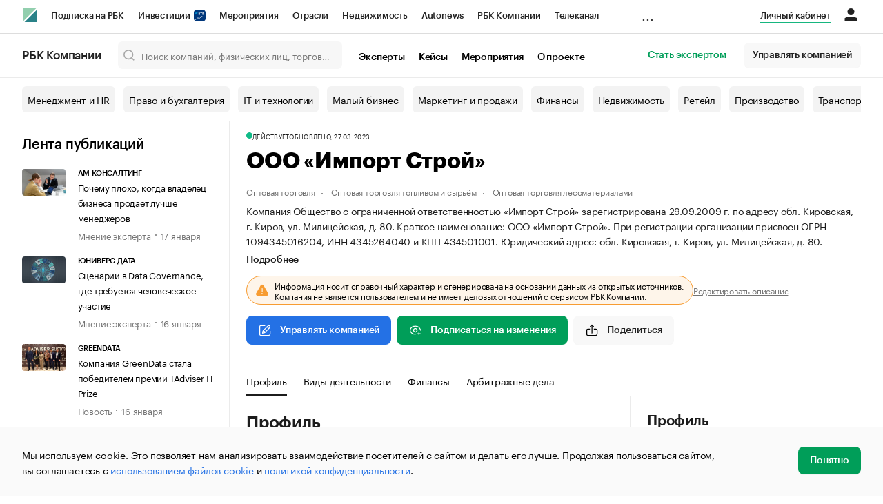

--- FILE ---
content_type: text/html; charset=utf-8
request_url: https://companies.rbc.ru/id/1094345016204-ooo-import-stroj/
body_size: 21512
content:
<!doctype html>   <html lang="ru" prefix="og: http://ogp.me/ns#"><head><meta charset="UTF-8"><meta name="viewport" content="width=device-width,minimum-scale=1,maximum-scale=1,initial-scale=1,user-scalable=no"><meta name="msapplication-TileColor" content="#ffffff"><meta name="msapplication-TileImage" content="https://s.rbk.ru/v2_companies_static/assets/img/meta/mstile-144x144.webp"><meta name="msapplication-square70x70logo" content="https://s.rbk.ru/v2_companies_static/assets/img/meta/mstile-70x70.webp"><meta name="msapplication-square150x150logo" content="https://s.rbk.ru/v2_companies_static/assets/img/meta/mstile-150x150.webp"><meta name="msapplication-square310x310logo" content="https://s.rbk.ru/v2_companies_static/assets/img/meta/mstile-310x310.webp"><meta name="msapplication-wide310x150logo" content="https://s.rbk.ru/v2_companies_static/assets/img/meta/mstile-310x150.webp"><meta property="og:url" content="https://companies.rbc.ru/id/1094345016204-ooo-import-stroj/"><link rel="shortcut icon" type="image/png" href="https://s.rbk.ru/v2_companies_static/assets/img/meta/favicon.webp"><link rel="apple-touch-icon" sizes="60x60" href="https://s.rbk.ru/v2_companies_static/assets/img/meta/apple-touch-icon-60x60.webp"><link rel="apple-touch-icon" sizes="76x76" href="https://s.rbk.ru/v2_companies_static/assets/img/meta/apple-touch-icon-76x76.webp"><link rel="apple-touch-icon" sizes="120x120" href="https://s.rbk.ru/v2_companies_static/assets/img/meta/apple-touch-icon-120x120.webp"><link rel="apple-touch-icon" sizes="152x152" href="https://s.rbk.ru/v2_companies_static/assets/img/meta/apple-touch-icon-152x152.webp"><link rel="apple-touch-icon" sizes="180x180" href="https://s.rbk.ru/v2_companies_static/assets/img/meta/apple-touch-icon-180x180.webp"><link rel="icon" type="image/png" sizes="192x192" href="https://s.rbk.ru/v2_companies_static/assets/img/meta/android-chrome-192x192.webp"><link rel="icon" type="image/png" sizes="512x512" href="https://s.rbk.ru/v2_companies_static/assets/img/meta/android-chrome-512x512.webp"><link rel="mask-icon" color="#707070" href="https://s.rbk.ru/v2_companies_static/assets/img/meta/safari-pinned-tab.svg"><meta property="twitter:card" content="summary_large_image"><meta property="og:site_name" content="РБК Компании"><meta property="og:locale" content="ru_RU"><meta property="twitter:image" content="https://s.rbk.ru/v2_companies_static/assets/img/meta/rbc-share.webp"><meta property="og:image" content="https://s.rbk.ru/v2_companies_static/assets/img/meta/rbc-share.webp"><meta property="og:image:secure_url" content="https://s.rbk.ru/v2_companies_static/assets/img/meta/rbc-share.webp"><style>@font-face {
  font-weight: 400;
  font-style: normal;
  font-family: 'KazimirText RBC';
  font-display: swap;
  src: url("https://s.rbk.ru/v2_companies_static/assets/fonts/KazimirTextRBC-Regular.woff2") format('woff2'),
    url("https://s.rbk.ru/v2_companies_static/assets/fonts/KazimirTextRBC-Regular.woff") format('woff'),
    url("https://s.rbk.ru/v2_companies_static/assets/fonts/KazimirTextRBC-Regular.ttf") format('ttf');
}
@font-face {
  font-weight: 500;
  font-style: normal;
  font-family: 'KazimirText RBC';
  font-display: swap;
  src: url("https://s.rbk.ru/v2_companies_static/assets/fonts/KazimirTextRBC-Medium.woff2") format('woff2'),
    url("https://s.rbk.ru/v2_companies_static/assets/fonts/KazimirTextRBC-Medium.woff") format('woff'),
    url("https://s.rbk.ru/v2_companies_static/assets/fonts/KazimirTextRBC-Medium.ttf") format('ttf');
}
@font-face {
  font-weight: 400;
  font-style: normal;
  font-family: 'Graphik RBC LC';
  font-display: swap;
  src: url("https://s.rbk.ru/v2_companies_static/assets/fonts/GraphikRBCLC-Regular.woff2") format('woff2'),
    url("https://s.rbk.ru/v2_companies_static/assets/fonts/GraphikRBCLC-Regular.woff") format('woff'),
    url("https://s.rbk.ru/v2_companies_static/assets/fonts/GraphikRBCLC-Regular.ttf") format('ttf');
}
@font-face {
  font-weight: 500;
  font-style: normal;
  font-family: 'Graphik RBC LC';
  font-display: swap;
  src: url("https://s.rbk.ru/v2_companies_static/assets/fonts/GraphikRBCLC-Medium.woff2") format('woff2'),
    url("https://s.rbk.ru/v2_companies_static/assets/fonts/GraphikRBCLC-Medium.woff") format('woff'),
    url("https://s.rbk.ru/v2_companies_static/assets/fonts/GraphikRBCLC-Medium.ttf") format('ttf');
}
@font-face {
  font-weight: 600;
  font-style: normal;
  font-family: 'Graphik RBC LC';
  font-display: swap;
  src: url("https://s.rbk.ru/v2_companies_static/assets/fonts/GraphikRBCLC-Semibold.woff2") format('woff2'),
    url("https://s.rbk.ru/v2_companies_static/assets/fonts/GraphikRBCLC-Semibold.woff") format('woff'),
    url("https://s.rbk.ru/v2_companies_static/assets/fonts/GraphikRBCLC-Semibold.ttf") format('ttf');
}
@font-face {
  font-weight: 700;
  font-style: normal;
  font-family: 'Graphik RBC LC';
  font-display: swap;
  src: url("https://s.rbk.ru/v2_companies_static/assets/fonts/GraphikRBCLC-Bold.woff2") format('woff2'),
    url("https://s.rbk.ru/v2_companies_static/assets/fonts/GraphikRBCLC-Bold.woff") format('woff'),
    url("https://s.rbk.ru/v2_companies_static/assets/fonts/GraphikRBCLC-Bold.ttf") format('ttf');
}
@font-face {
  font-weight: 900;
  font-style: normal;
  font-family: 'Graphik RBC LC';
  font-display: swap;
  src: url("https://s.rbk.ru/v2_companies_static/assets/fonts/GraphikRBCLC-Black.woff2") format('woff2'),
    url("https://s.rbk.ru/v2_companies_static/assets/fonts/GraphikRBCLC-Black.woff") format('woff');
}</style><meta name="og:type" content="website"><title>ООО «Импорт Строй» — Киров — ОГРН 1094345016204, ИНН 4345264040 — юридический адрес, контакты, телефон, гендиректор | РБК Компании</title><meta property="og:title" content="ООО «Импорт Строй»"><meta name="description" content="ООО «Импорт Строй» — Киров — ОГРН 1094345016204, ИНН 4345264040 — контакты, реквизиты, ОКВЭД, генеральный директор на РБК Компании"><meta property="og:description" content="ООО «Импорт Строй» — Киров — ОГРН 1094345016204, ИНН 4345264040 — контакты, реквизиты, ОКВЭД, генеральный директор на РБК Компании"> <link rel="amphtml" href="https://companies.rbc.ru/amp/ogrn/1094345016204/"><link rel="canonical" href="https://companies.rbc.ru/id/1094345016204-ooo-import-stroj/">  <meta name="twitter:card" content="summary_large_image"><meta name="twitter:title" content="ООО «Импорт Строй» — профиль компании на РБК Компании"><meta name="twitter:description" content="Регистрационные данные, финансовые показатели, арбитраж и торговые марки компании «ООО «Импорт Строй»»."><meta name="twitter:image" content="https://s.rbk.ru/v2_companies_static/images/company-placeholder.svg"><meta name="twitter:url" content="https://companies.rbc.ru/id/1094345016204-ooo-import-stroj/">  <script type="application/ld+json">{
  "@context": "https://schema.org",
  "@type": "BreadcrumbList",
  "itemListElement": [{
    "@type": "ListItem",
    "position": 1,
    "name": "✅РБК Компании",
    "item": {
      "@type": "WebPage",
      "@id": "https://companies.rbc.ru/#webpage",
      "url": "https://companies.rbc.ru/"
    }
  }, {
    "@type": "ListItem",
    "position": 2,
    "name": "✅Поиск по ОКВЭД",
    "item": {
      "@type": "WebPage",
      "@id": "https://companies.rbc.ru/okved/#webpage",
      "url": "https://companies.rbc.ru/okved/"
    }
  }]
}</script><script type="application/ld+json">{
  "@context": "https://schema.org",
  "@type": "Corporation",
  "name": "ООО «Импорт Строй»",
  "alternateName": "Общество с ограниченной ответственностью \u0022Импорт Строй\u0022",
  "url": "https://companies.rbc.ru/id/1094345016204-ooo-import-stroj/",
  "logo": "https://s.rbk.ru/v2_companies_static/images/company-placeholder.svg",
  "foundingDate": "2009-09-29",
  "identifier": {
    "@type": "PropertyValue",
    "name": "ОГРН",
    "value": "1094345016204"
  },
  "taxID": "4345264040",
  "address": {
    "@type": "PostalAddress",
    "streetAddress": "обл. Кировская, г. Киров, ул. Милицейская, д. 80",
    "postalCode": "610001",
    "addressCountry": "RU"
  },
  
  
  
  "employee": {
    "@type": "Person",
    "name": "Колосов Алексей Николаевич",
    "jobTitle": "Директор"
  },
  
  "knowsAbout": [
    "Торговля оптовая лесоматериалами, строительными материалами и санитарно\u002Dтехническим оборудованием",
    "Производство санитарно\u002Dтехнических работ, монтаж отопительных систем и систем кондиционирования воздуха", "Торговля оптовая за вознаграждение или на договорной основе"
  ]
}</script><script>var _tmr = window._tmr || (window._tmr = []);
_tmr.push({id: "3624869", type: "pageView", start: (new Date()).getTime()});
(function (d, w, id) {
  if (d.getElementById(id)) return;
  var ts = d.createElement("script");
  ts.type = "text/javascript";
  ts.async = true;
  ts.id = id;
  ts.src = "https://top-fwz1.mail.ru/js/code.js";
  var f = function () {
    var s = d.getElementsByTagName("script")[0];
    s.parentNode.insertBefore(ts, s);
  };
  if (w.opera == "[object Opera]") {
    d.addEventListener("DOMContentLoaded", f, false);
  } else {
    f();
  }
})(document, window, "tmr-code");</script><noscript><div><img src="https://top-fwz1.mail.ru/counter?id=3624869;js=na" style="position:absolute;left:-9999px;" alt="Top.Mail.Ru"></div></noscript><script>(function(m,e,t,r,i,k,a){m[i]=m[i]||function()
{(m[i].a=m[i].a||[]).push(arguments)}
;
m[i].l=1*new Date();k=e.createElement(t),a=e.getElementsByTagName(t)[0],k.async=1,k.src=r,a.parentNode.insertBefore(k,a)})
(window, document, "script", "https://mc.yandex.ru/metrika/tag.js", "ym");
ym(64895833, "init",
{ clickmap:true, trackLinks:true, accurateTrackBounce:true, webvisor:true, ecommerce:"dataLayer" }
);</script><noscript><div><img src="https://mc.yandex.ru/watch/64895833" style="position:absolute; left:-9999px;" alt=""></div></noscript><script>(function(e, x, pe, r, i, me, nt){
  e[i]=e[i]||function(){(e[i].a=e[i].a||[]).push(arguments)},
  me=x.createElement(pe),me.async=1,me.src=r,
  nt=x.getElementsByTagName(pe)[0],
  me.addEventListener('error',function(){
    function cb(t){t=t[t.length-1],'function'==typeof t&&t({flags:{}})};
    Array.isArray(e[i].a)&&e[i].a.forEach(cb);
    e[i]=function(){cb(arguments)}
  }),
  nt.parentNode.insertBefore(me,nt)
})
(window, document, 'script', 'https://abt.s3.yandex.net/expjs/latest/exp.js', 'ymab');
ymab('metrika.64895833', 'init');</script><script src="https://yandex.ru/ads/system/context.js" async></script><script>window.yaContextCb = window.yaContextCb</script><script>(function(win, doc, cb){
(win[cb] = win[cb] || []).push(function() {
try {
tnsCounterRbc_ru = new TNS.TnsCounter({
'account':'rbc_ru',
'tmsec': 'rbc_companies'
});
} catch(e){}
});
var tnsscript = doc.createElement('script');
tnsscript.type = 'text/javascript';
tnsscript.async = true;
tnsscript.src = ('https:' == doc.location.protocol ? 'https:' : 'http:') +
'//www.tns-counter.ru/tcounter.js';
var s = doc.getElementsByTagName('script')[0];
s.parentNode.insertBefore(tnsscript, s);
})(window, this.document,'tnscounter_callback');</script><noscript><img src="//www.tns-counter.ru/V13a****rbc_ru/ru/UTF-8/tmsec=rbc_companies/" width="0" height="0" alt=""></noscript><script src="https://www.googletagmanager.com/gtag/js?id=UA-8487723-22"></script><script>window.dataLayer = window.dataLayer || [];
function gtag(){dataLayer.push(arguments);}
gtag('js', new Date());
gtag('config', 'UA-8487723-22');
ga('create', 'UA-8487723-22', 'auto');</script><script id="login-url-data" type="application/json">"https://id.rbc.ru/?landing=rbccompanies\u0026project=rbccompanies"</script> <script id="static-url" type="application/json">"https://s.rbk.ru/v2_companies_static/"</script>                    <meta name="robots" content="index, follow"> <script id="company-images-json" type="application/json">[]</script> <script id="company-trademarks-data" type="application/json">[]</script> <script id="company-inn-data" type="application/json">"4345264040"</script> <script id="company-ogrn-data" type="application/json">"1094345016204"</script>  <script id="is-company-verified" type="application/json">false</script> <div class="info-card__icon-background"></div><div class="info-card__icon"><span class="tooltip-toggle" data-toggle="tooltip" data-placement="right" title="Эта компания не имеет представителя"><span class="icon icon__warning"></span></span></div><script defer="defer" src="https://s.rbk.ru/v2_companies_static/assets/js/common.a3a6a3d4449b015b49ca.js"></script><script defer="defer" src="https://s.rbk.ru/v2_companies_static/assets/js/app.0697cc57ed42558b5c9b.js"></script><script defer="defer" src="https://s.rbk.ru/v2_companies_static/assets/js/widgets.1dcd37363cd9f3a74e23.js"></script><link href="https://s.rbk.ru/v2_companies_static/assets/css/app.029839e647f8c7eb14b1.css" rel="stylesheet"><link href="https://s.rbk.ru/v2_companies_static/assets/css/widgets.029839e647f8c7eb14b1.css" rel="stylesheet"></head><body data-page-name="company_detail">     <div class="topline__padder"></div><div class="topline__wrapper" data-analytics-sticky-top="true"><div class="topline l-window js-topline js-filter-lock-block"><div class="topline__inner l-row"><div class="topline__left js-topline-left"><span class="topline__logo-block"><a class="topline__logo" href="https://rbc.ru" aria-label="РБК" style="background-image: url('https://s.rbk.ru/v10_rbcnews_static/common/current/images/logo.svg')"></a><a class="topline__title" href="https://companies.rbc.ru/">РБК Компании</a></span><a class="topline__project-logo js-topline-logo" href="/">Autonews</a><div class="topline__projects-wrap js-topline-first"><div class="topline__items-container js-topline-dropdown-container"><div class="topline__projects"><div class="topline__item-block js-topline-item"><a class="topline__item js-yandex-counter" href="https://pro.rbc.ru/?from=topline_main" data-yandex-name="from_topline" data-yandex-params="{url: &quot;https://pro.rbc.ru/?from=topline_main&quot;}">Подписка на РБК </div><div class="topline__item-block js-topline-item"><a class="topline__item js-yandex-counter" href="https://www.rbc.ru/quote?utm_source=topline" data-yandex-name="from_topline" data-yandex-params="{url: &quot;https://www.rbc.ru/quote?utm_source=topline&quot;}">Инвестиции <span class="topline__item__image-block"><img class="topline__item__image" src="https://s0.rbk.ru/v6_top_pics/media/img/5/64/347271065287645.svg" alt=""></span></a></div><div class="topline__item-block js-topline-item"><a class="topline__item js-yandex-counter" href="https://events.rbc.ru/?utm_source=topline" data-yandex-name="from_topline" data-yandex-params="{url: &quot;https://events.rbc.ru/?utm_source=topline&quot;}">Мероприятия </div><div class="topline__item-block js-topline-item"><a class="topline__item js-yandex-counter" href="https://www.rbc.ru/industries?utm_source=topline" data-yandex-name="from_topline" data-yandex-params="{url: &quot;https://www.rbc.ru/industries?utm_source=topline&quot;}">Отрасли </div><div class="topline__item-block js-topline-item"><a class="topline__item js-yandex-counter" href="https://realty.rbc.ru/?utm_source=topline" data-yandex-name="from_topline" data-yandex-params="{url: &quot;https://realty.rbc.ru/?utm_source=topline&quot;}">Недвижимость </div><div class="topline__item-block js-topline-item"><a class="topline__item js-yandex-counter" href="https://www.autonews.ru/?utm_source=topline" data-yandex-name="from_topline" data-yandex-params="{url: &quot;https://www.autonews.ru/?utm_source=topline&quot;}">Autonews </div><div class="topline__item-block js-topline-item"><a class="topline__item js-yandex-counter" href="https://companies.rbc.ru/?utm_source=topline" data-yandex-name="from_topline" data-yandex-params="{url: &quot;https://companies.rbc.ru/?utm_source=topline&quot;}">РБК Компании </div><div class="topline__item-block js-topline-item"><a class="topline__item js-yandex-counter" href="https://tv.rbc.ru/?utm_source=topline" data-yandex-name="from_topline" data-yandex-params="{url: &quot;https://tv.rbc.ru/?utm_source=topline&quot;}">Телеканал </div><div class="topline__item-block js-topline-item"><a class="topline__item js-yandex-counter" href="https://www.rbc.ru/wine?utm_source=rbc&amp;utm_medium=menu" data-yandex-name="from_topline" data-yandex-params="{url: &quot;https://www.rbc.ru/wine?utm_source=rbc&amp;utm_medium=menu&quot;}">РБК Вино </div><div class="topline__item-block js-topline-item"><a class="topline__item js-yandex-counter" href="https://sportrbc.ru/?utm_source=topline" data-yandex-name="from_topline" data-yandex-params="{url: &quot;https://sportrbc.ru/?utm_source=topline&quot;}">Спорт </div><div class="topline__item-block js-topline-item"><a class="topline__item js-yandex-counter" href="https://www.rbc.ru/story/education?from=topline_menu" data-yandex-name="from_topline" data-yandex-params="{url: &quot;https://www.rbc.ru/story/education?from=topline_menu&quot;}">РБК Образование </div><div class="topline__item-block js-topline-item"><a class="topline__item js-yandex-counter" href="https://www.rbc.ru/life?utm_source=topline" data-yandex-name="from_topline" data-yandex-params="{url: &quot;https://www.rbc.ru/life?utm_source=topline&quot;}">РБК Life </div><div class="topline__item-block js-topline-item"><a class="topline__item js-yandex-counter" href="https://trends.rbc.ru/trends/?utm_source=topline" data-yandex-name="from_topline" data-yandex-params="{url: &quot;https://trends.rbc.ru/trends/?utm_source=topline&quot;}">Тренды </div><div class="topline__item-block js-topline-item"><a class="topline__item js-yandex-counter" href="https://style.rbc.ru/visionaries/?utm_source=rbc_topline" data-yandex-name="from_topline" data-yandex-params="{url: &quot;https://style.rbc.ru/visionaries/?utm_source=rbc_topline&quot;}">Визионеры </div><div class="topline__item-block js-topline-item"><a class="topline__item js-yandex-counter" href="https://www.rbc.ru/national" data-yandex-name="from_topline" data-yandex-params="{url: &quot;https://www.rbc.ru/national&quot;}">Национальные проекты </div><div class="topline__item-block js-topline-item"><a class="topline__item js-yandex-counter" href="https://www.rbc.ru/gorod/?utm_source=topline" data-yandex-name="from_topline" data-yandex-params="{url: &quot;https://www.rbc.ru/gorod/?utm_source=topline&quot;}">Город </div><div class="topline__item-block js-topline-item"><a class="topline__item js-yandex-counter" href="https://style.rbc.ru/?utm_source=topline" data-yandex-name="from_topline" data-yandex-params="{url: &quot;https://style.rbc.ru/?utm_source=topline&quot;}">Стиль </div><div class="topline__item-block js-topline-item"><a class="topline__item js-yandex-counter" href="https://www.rbc.ru/crypto/?utm_source=topline" data-yandex-name="from_topline" data-yandex-params="{url: &quot;https://www.rbc.ru/crypto/?utm_source=topline&quot;}">Крипто </div><div class="topline__item-block js-topline-item"><a class="topline__item js-yandex-counter" href="https://spb.plus.rbc.ru/?utm_source=topline" data-yandex-name="from_topline" data-yandex-params="{url: &quot;https://spb.plus.rbc.ru/?utm_source=topline&quot;}">РБК Бизнес-среда </div><div class="topline__item-block js-topline-item"><a class="topline__item js-yandex-counter" href="https://www.rbc.ru/dc/?utm_source=topline" data-yandex-name="from_topline" data-yandex-params="{url: &quot;https://www.rbc.ru/dc/?utm_source=topline&quot;}">Дискуссионный клуб </div><div class="topline__item-block js-topline-item"><a class="topline__item js-yandex-counter" href="https://marketing.rbc.ru/?utm_source=topline" data-yandex-name="from_topline" data-yandex-params="{url: &quot;https://marketing.rbc.ru/?utm_source=topline&quot;}">Исследования </div><div class="topline__item-block js-topline-item"><a class="topline__item js-yandex-counter" href="https://ratings.ru/?utm_source=topline" data-yandex-name="from_topline" data-yandex-params="{url: &quot;https://ratings.ru/?utm_source=topline&quot;}">Кредитные рейтинги </div><div class="topline__item-block js-topline-item"><a class="topline__item js-yandex-counter" href="https://biztorg.ru/?utm_source=topline" data-yandex-name="from_topline" data-yandex-params="{url: &quot;https://biztorg.ru/?utm_source=topline&quot;}">Франшизы </div><div class="topline__item-block js-topline-item"><a class="topline__item js-yandex-counter" href="https://www.rbc.ru/newspaper/?utm_source=topline" data-yandex-name="from_topline" data-yandex-params="{url: &quot;https://www.rbc.ru/newspaper/?utm_source=topline&quot;}">Газета </div><div class="topline__item-block js-topline-item"><a class="topline__item js-yandex-counter" href="https://spbspecials.rbc.ru/?utm_source=topline" data-yandex-name="from_topline" data-yandex-params="{url: &quot;https://spbspecials.rbc.ru/?utm_source=topline&quot;}">Спецпроекты СПб </div><div class="topline__item-block js-topline-item"><a class="topline__item js-yandex-counter" href="https://spb-bc.rbc.ru/?utm_source=topline" data-yandex-name="from_topline" data-yandex-params="{url: &quot;https://spb-bc.rbc.ru/?utm_source=topline&quot;}">Конференции СПб </div><div class="topline__item-block js-topline-item"><a class="topline__item js-yandex-counter" href="https://specialists.ru/?utm_source=topline" data-yandex-name="from_topline" data-yandex-params="{url: &quot;https://specialists.ru/?utm_source=topline&quot;}">Спецпроекты </div><div class="topline__item-block js-topline-item"><a class="topline__item js-yandex-counter" href="https://corp.rescore.online/?utm_source=topline" data-yandex-name="from_topline" data-yandex-params="{url: &quot;https://corp.rescore.online/?utm_source=topline&quot;}">Проверка контрагентов </div><div class="topline__item-block js-topline-item"><a class="topline__item js-yandex-counter" href="https://esg-index.rbc.ru/" data-yandex-name="from_topline" data-yandex-params="{url: &quot;https://esg-index.rbc.ru/&quot;}">ESG-индекс </div><div class="topline__item-block js-topline-item"><a class="topline__item js-yandex-counter" href="https://www.rbc.ru/rubric/politics?utm_source=topline" data-yandex-name="from_topline" data-yandex-params="{url: &quot;https://www.rbc.ru/rubric/politics?utm_source=topline&quot;}">Политика </div><div class="topline__item-block js-topline-item"><a class="topline__item js-yandex-counter" href="https://www.rbc.ru/rubric/economics?utm_source=topline" data-yandex-name="from_topline" data-yandex-params="{url: &quot;https://www.rbc.ru/rubric/economics?utm_source=topline&quot;}">Экономика </div><div class="topline__item-block js-topline-item"><a class="topline__item js-yandex-counter" href="https://www.rbc.ru/rubric/business?utm_source=topline" data-yandex-name="from_topline" data-yandex-params="{url: &quot;https://www.rbc.ru/rubric/business?utm_source=topline&quot;}">Бизнес </div><div class="topline__item-block js-topline-item"><a class="topline__item js-yandex-counter" href="https://www.rbc.ru/rubric/technology_and_media?utm_source=topline" data-yandex-name="from_topline" data-yandex-params="{url: &quot;https://www.rbc.ru/rubric/technology_and_media?utm_source=topline&quot;}">Технологии и медиа </div><div class="topline__item-block js-topline-item"><a class="topline__item js-yandex-counter" href="https://www.rbc.ru/rubric/finances?utm_source=topline" data-yandex-name="from_topline" data-yandex-params="{url: &quot;https://www.rbc.ru/rubric/finances?utm_source=topline&quot;}">Финансы </div><div class="topline__item-block js-topline-item"><a class="topline__item js-yandex-counter" href="https://cash.rbc.ru/?utm_source=topline" data-yandex-name="from_topline" data-yandex-params="{url: &quot;https://cash.rbc.ru/?utm_source=topline&quot;}">Рынок наличной валюты </div></div></div><div class="topline__more"><div class="topline__dropdown"><a class="topline__dropdown__handle js-topline-dropdown" href="">...</a><div class="topline__dropdown__list js-topline-dropdown-list"><div class="topline__dropdown__list__inner js-topline-dropdown-list-inner"></div></div></div></div></div></div><div class="topline__right"><a class="topline__item topline__popup__submenu-item" href="https://companies.rbc.ru/cabinet/" rel="nofollow" data-analytics-category="personal_cabinet" data-analytics-click-event="personal_cabinet"><span class="topline__item_special-inner">Личный кабинет</span></a><div class="topline__menu"><div class="topline__menu__open js-topline-menu js-yandex-counter" data-yandex-name="click_hamburger"><span></span><span></span><span></span></div><div class="topline__menu__close js-topline-menu-close"><span></span><span></span></div></div><div class="topline__auth js-topline-profile-container" data-auth-origin="https://auth.rbc.ru/"><span class="topline__auth__link js-topline-profile-link"></span><div class="topline__auth-profile"><div class="topline__auth-profile-inner" id="auth-menu-anonymous"><div class="topline__auth-profile-section"><a class="topline__auth-profile-link js-paywall-login" href="https://id.rbc.ru/?landing=rbccompanies&amp;project=rbccompanies" rel="nofollow">Войти / Создать аккаунт</a></div><div class="topline__auth-profile-section"><a class="topline__auth-profile-link" href="/business-growth/">Поделиться новостью на РБК</a><a class="topline__auth-profile-link" href="/request/">Получить пробный доступ</a><a class="topline__auth-profile-link" href="/experts/about/">Стать экспертом</a></div></div><div class="js-topline-profile-menu topline__auth-profile-inner" id="auth-menu-logged-in" data-name="main"><div class="topline__auth-profile-section"><div class="js-topline-profile-wrap"><div class="js-topline-profile-menu-link topline__auth__profile__name" data-name="profile"><span class="topline__auth__profile__data js-topline-profile-data">Профиль</span></div></div></div><div class="topline__auth-profile-section"><a class="topline__auth-profile-link" href="/cabinet/">Мои компании и ИП</a><a class="topline__auth-profile-link" href="/cabinet/verification/companies/search/">Добавить компанию</a><a class="topline__auth-profile-link" href="/cabinet/verification/individuals/search/">Добавить ИП</a><a class="topline__auth-profile-link" href="/help/publications-guide/">Как подготовить публикацию</a><a class="topline__auth-profile-link" href="/help/experts/">Гайд для экспертов</a></div><div class="topline__auth-profile-section"><a class="topline__auth-profile-link" href="/business-growth/">Поделиться новостью на РБК</a><a class="topline__auth-profile-link" href="/request/">Получить пробный доступ</a><a class="topline__auth-profile-link" href="/experts/about/">Стать экспертом</a><a class="topline__auth-profile-link" href="/business-group/">Создать профиль ГК</a></div><div class="topline__auth-profile-section"><a class="topline__auth-profile-link" href="/about/">О проекте</a><a class="topline__auth-profile-link" href="/rules/">Правила сервиса</a><a class="topline__auth-profile-link" href="/feedback/">Написать в поддержку</a><a class="topline__auth-profile-link" href="/cabinet/logout/" rel="nofollow">Выход</a></div></div><div class="js-topline-profile-menu topline__auth-profile-inner" data-name="profile"><div class="topline__auth-profile-section"><div class="js-topline-profile-wrap"><div class="js-topline-profile-menu-link topline__auth__profile__name topline__auth__profile__name_sub" data-name="main"><span class="js-topline-profile-data">Профиль</span></div></div></div><div class="topline__auth-profile-section"><a class="topline__auth-profile-link" href="https://auth.rbc.ru/profile/settings/?back_uri=https%3A%2F%2Fcompanies.rbc.ru%2Fpersons%2Fogrnip%2F317665800088921-surmyatov-yanis-kalimullovich%2F&amp;redirect_uri=https%3A%2F%2Fcompanies.rbc.ru%2Fpersons%2Fogrnip%2F317665800088921-surmyatov-yanis-kalimullovich%2F" rel="nofollow">Настройки</a><a class="topline__auth-profile-link" href="https://pro.rbc.ru/profile?from=top_button" rel="nofollow">Подписка РБК Pro</a></div></div></div></div></div></div><div class="topline__popup js-topline-popup"><div class="topline__popup__inner js-topline-open-popup-content active"><div class="topline__popup__main-nav"><div class="topline__popup__menu__item topline__popup__menu__item_auth_no" id="mobile-auth-menu-anonymous" style="display: none;"><a class="topline__popup__main-link topline__popup__menu__data js-topline-profile-data js-paywall-login" href="https://id.rbc.ru/?landing=rbccompanies&amp;project=rbccompanies">Войти / Создать аккаунт</a></div><div class="topline__popup__menu__item topline__popup__menu__item_auth" id="mobile-auth-menu-logged-in" style="display: none;"><a class="topline__popup__main-link topline__popup__menu__data js-topline-profile-data js-topline-open-popup-link" href="https://auth.rbc.ru/profile/settings/?back_uri=https%3A%2F%2Fcompanies.rbc.ru%2Fpersons%2Fogrnip%2F317665800088921-surmyatov-yanis-kalimullovich%2F&amp;redirect_uri=https%3A%2F%2Fcompanies.rbc.ru%2Fpersons%2Fogrnip%2F317665800088921-surmyatov-yanis-kalimullovich%2F" data-content="auth">Профиль</a></div></div><div class="topline__popup__main-nav"><div class="topline__popup__submenu topline__popup__flex"><div class="topline__popup__submenu__wrap"><a class="topline__popup__submenu-item" href="https://companies.rbc.ru/business-growth/" rel="nofollow">Поделиться новостью на РБК</a></div><div class="topline__popup__submenu__wrap"><a class="topline__popup__submenu-item" href="https://companies.rbc.ru/about/">О проекте</a></div><div class="topline__popup__submenu__wrap"><a class="topline__popup__submenu-item" href="https://companies.rbc.ru/experts/about/">Эксперты</a></div><div class="topline__popup__submenu__wrap"><a class="topline__popup__submenu-item" href="https://companies.rbc.ru/cabinet/" rel="nofollow">Мои компании и ИП</a></div><div class="topline__popup__submenu__wrap"><a class="topline__popup__submenu-item js-topline-menu-close" href="https://companies.rbc.ru/request/">Получить пробный доступ</a></div></div></div><div class="topline__popup__submenu topline__popup__flex"><div class="topline__popup__submenu__wrap"><a class="topline__popup__submenu-item js-yandex-counter" href="https://tv.rbc.ru/?utm_source=topline" data-yandex-name="click_hamburger" data-yandex-params="{url: &quot;https://tv.rbc.ru/?utm_source=topline&quot;}">Телеканал</a></div><div class="topline__popup__submenu__wrap"><a class="topline__popup__submenu-item js-yandex-counter" href="https://www.rbc.ru/newspaper/?utm_source=topline" data-yandex-name="click_hamburger" data-yandex-params="{url: &quot;https://www.rbc.ru/newspaper/?utm_source=topline&quot;}">Газета</a></div><div class="topline__popup__submenu__wrap"><a class="topline__popup__submenu-item js-yandex-counter" href="https://trends.rbc.ru/trends/?utm_source=topline" data-yandex-name="click_hamburger" data-yandex-params="{url: &quot;https://trends.rbc.ru/trends/?utm_source=topline&quot;}">Тренды</a></div><div class="topline__popup__submenu__wrap"><a class="topline__popup__submenu-item js-yandex-counter" href="https://plus.rbc.ru/?utm_source=topline" data-yandex-name="click_hamburger" data-yandex-params="{url: &quot;https://plus.rbc.ru/?utm_source=topline&quot;}">РБК+</a></div><div class="topline__popup__submenu__wrap"><a class="topline__popup__submenu-item js-yandex-counter" href="https://pro.rbc.ru/" data-yandex-name="click_hamburger" data-yandex-params="{url: &quot;https://pro.rbc.ru/&quot;}">Pro</a></div><div class="topline__popup__submenu__wrap"><a class="topline__popup__submenu-item js-yandex-counter" href="https://quote.rbc.ru/?utm_source=topline" data-yandex-name="click_hamburger" data-yandex-params="{url: &quot;https://quote.rbc.ru/?utm_source=topline&quot;}">Инвестиции</a></div><div class="topline__popup__submenu__wrap"><a class="topline__popup__submenu-item js-yandex-counter" href="https://www.autonews.ru/?utm_source=topline" data-yandex-name="click_hamburger" data-yandex-params="{url: &quot;https://www.autonews.ru/?utm_source=topline&quot;}">Авто</a></div><div class="topline__popup__submenu__wrap"><a class="topline__popup__submenu-item js-yandex-counter" href="https://sportrbc.ru/?utm_source=topline" data-yandex-name="click_hamburger" data-yandex-params="{url: &quot;https://sportrbc.ru/?utm_source=topline&quot;}">Спорт</a></div><div class="topline__popup__submenu__wrap"><a class="topline__popup__submenu-item js-yandex-counter" href="https://realty.rbc.ru/?utm_source=topline" data-yandex-name="click_hamburger" data-yandex-params="{url: &quot;https://realty.rbc.ru/?utm_source=topline&quot;}">Недвижимость</a></div><div class="topline__popup__submenu__wrap"><a class="topline__popup__submenu-item js-yandex-counter" href="https://style.rbc.ru/?utm_source=topline" data-yandex-name="click_hamburger" data-yandex-params="{url: &quot;https://style.rbc.ru/?utm_source=topline&quot;}">Стиль</a></div><div class="topline__popup__submenu__wrap"><a class="topline__popup__submenu-item js-yandex-counter" href="https://www.rbc.ru/national" data-yandex-name="click_hamburger" data-yandex-params="{url: &quot;https://www.rbc.ru/national&quot;}">Национальные проекты</a></div><div class="topline__popup__submenu__wrap"><a class="topline__popup__submenu-item js-yandex-counter" href="https://www.rbc.ru/crypto/?utm_source=topline" data-yandex-name="click_hamburger" data-yandex-params="{url: &quot;https://www.rbc.ru/crypto/?utm_source=topline&quot;}">Крипто</a></div><div class="topline__popup__submenu__wrap"><a class="topline__popup__submenu-item js-yandex-counter" href="https://marketing.rbc.ru/?utm_source=topline" data-yandex-name="click_hamburger" data-yandex-params="{url: &quot;https://marketing.rbc.ru/?utm_source=topline&quot;}">Исследования</a></div><div class="topline__popup__submenu__wrap"><a class="topline__popup__submenu-item js-yandex-counter" href="https://ratings.ru/?utm_source=topline" data-yandex-name="click_hamburger" data-yandex-params="{url: &quot;https://ratings.ru/?utm_source=topline&quot;}">Кредитные рейтинги</a></div><div class="topline__popup__submenu__wrap"><a class="topline__popup__submenu-item js-yandex-counter" href="https://bc.rbc.ru/?utm_source=topline" data-yandex-name="click_hamburger" data-yandex-params="{url: &quot;https://bc.rbc.ru/?utm_source=topline&quot;}">Конференции</a></div><div class="topline__popup__submenu__wrap"><a class="topline__popup__submenu-item js-yandex-counter" href="https://www.rbc.ru/magazine/?utm_source=topline" data-yandex-name="click_hamburger" data-yandex-params="{url: &quot;https://www.rbc.ru/magazine/?utm_source=topline&quot;}">Журнал</a></div><div class="topline__popup__submenu__wrap"><a class="topline__popup__submenu-item js-yandex-counter" href="https://rescore.online/?utm_source=topline" data-yandex-name="click_hamburger" data-yandex-params="{url: &quot;https://rescore.online/?utm_source=topline&quot;}">Проверка контрагентов</a></div><div class="topline__popup__submenu__wrap"><a class="topline__popup__submenu-item js-yandex-counter" href="https://style.rbc.ru/health/?utm_source=rbc&amp;utm_medium=topline&amp;utm_campaign=health_button" data-yandex-name="topline_2"><span class="topline__item_special-inner">Здоровье</span></a></div><div class="topline__popup__submenu__wrap"><a class="topline__popup__submenu-item js-yandex-counter" href="https://www.rbc.ru/trends/industry/?utm_source=topline" data-yandex-name="topline_1"><span class="topline__item_special-inner">Индустрия 4.0</span></a></div></div></div><div class="topline__popup__inner js-topline-open-popup-content search"><div class="topline__popup__back js-topline-back">Главное меню</div><div class="topline__popup__search"><form class="topline__popup__search__form" action="https://realty.rbc.ru/search/"><input type="hidden" name="project" value="realty"><input class="topline__popup__search__button" type="submit" value="Найти"><div class="topline__popup__search__text"><div class="topline__popup__search__input-wrap"><input class="topline__popup__search__input js-search-input" name="query" autocomplete="off" value="" placeholder="Поиск по сайту"></div></div></form></div></div><div class="topline__popup__inner js-topline-open-popup-content auth"><div class="topline__popup__back js-topline-back">Главное меню</div><div class="topline__popup__inner-auth"><div class="topline__popup__item"><a class="topline__popup__link" href="https://auth.rbc.ru/profile/settings/?back_uri=https%3A%2F%2Fcompanies.rbc.ru%2Fpersons%2Fogrnip%2F317665800088921-surmyatov-yanis-kalimullovich%2F&amp;redirect_uri=https%3A%2F%2Fcompanies.rbc.ru%2Fpersons%2Fogrnip%2F317665800088921-surmyatov-yanis-kalimullovich%2F" rel="nofollow">Настройки</a></div><div class="topline__popup__item topline__popup__logined"><a class="topline__popup__link" href="https://pro.rbc.ru/profile?from=top_button" rel="nofollow">Подписка на РБК Pro</a></div><div class="topline__popup__item"><a class="topline__popup__link" href="/cabinet/logout/" rel="nofollow">Выход</a></div></div></div></div></div></div><div class="topbar__padder"></div><header class="topbar" data-analytics-sticky-top="true"> <div class="topbar__inner"><a class="topbar__brand" href="/">РБК Компании</a><div class="topbar__search"><div class="search-input-root topbar__form" style="flex: 1;"><span class="skeleton-box w-full h-[40px]"></span></div>   </div><nav class="topbar__nav"><a class="topbar__nav-link" href="/experts/">Эксперты</a><a class="topbar__nav-link" href="/cases/">Кейсы</a><a class="topbar__nav-link" href="/events/">Мероприятия</a><a class="topbar__nav-link" href="/about/">О проекте</a></nav><div class="topbar__links"><a class="btn btn--sm btn--transparent text-green-600 mr-[12px]" href="/experts/about/">Стать экспертом</a><a class="btn btn--sm btn--gray pl-[16px]" href="/request/">Управлять компанией</a></div></div></header><div class="tag-carousel__padder max-w-[var(--content-max-width)] m-auto"></div><div class="tag-carousel"> <div class="tag-carousel__inner"><div class="carousel w-full flex" id="carousel_9c37b00a"><div class="carousel__arrow carousel__arrow--prev"><span class="icon icon__left-arrow--white"></span></div><div class="swiper" data-swiper-config="{&quot;spaceBetween&quot;:12,&quot;slidesPerView&quot;:&quot;auto&quot;,&quot;breakpoints&quot;:{&quot;940&quot;:{&quot;slidesPerGroup&quot;:2}},&quot;navigation&quot;:{&quot;prevEl&quot;:&quot;#carousel_9c37b00a .carousel__arrow.carousel__arrow--prev&quot;,&quot;nextEl&quot;:&quot;#carousel_9c37b00a .carousel__arrow.carousel__arrow--next&quot;}}"><div class="swiper-wrapper"><div class="swiper-slide bg-gray-400 w-auto p-[8px] rounded-[6px]"><a href="/news/?category_filter=menedzhment-hr">Менеджмент и HR</a></div><div class="swiper-slide bg-gray-400 w-auto p-[8px] rounded-[6px]"><a href="/news/?category_filter=pravo-buhgalteriya">Право и бухгалтерия</a></div><div class="swiper-slide bg-gray-400 w-auto p-[8px] rounded-[6px]"><a href="/news/?category_filter=it-tehnologii">IT и технологии</a></div><div class="swiper-slide bg-gray-400 w-auto p-[8px] rounded-[6px]"><a href="/news/?category_filter=malyij-biznes">Малый бизнес</a></div><div class="swiper-slide bg-gray-400 w-auto p-[8px] rounded-[6px]"><a href="/news/?category_filter=marketing-prodazhi">Маркетинг и продажи</a></div><div class="swiper-slide bg-gray-400 w-auto p-[8px] rounded-[6px]"><a href="/news/?category_filter=finansyi">Финансы</a></div><div class="swiper-slide bg-gray-400 w-auto p-[8px] rounded-[6px]"><a href="/news/?category_filter=nedvizhimost">Недвижимость</a></div><div class="swiper-slide bg-gray-400 w-auto p-[8px] rounded-[6px]"><a href="/news/?category_filter=retejl">Ретейл</a></div><div class="swiper-slide bg-gray-400 w-auto p-[8px] rounded-[6px]"><a href="/news/?category_filter=proizvodstvo">Производство</a></div><div class="swiper-slide bg-gray-400 w-auto p-[8px] rounded-[6px]"><a href="/news/?category_filter=transport">Транспорт</a></div><div class="swiper-slide bg-gray-400 w-auto p-[8px] rounded-[6px]"><a href="/news/?category_filter=obrazovanie-razvitie">Образование и развитие</a></div><div class="swiper-slide bg-gray-400 w-auto p-[8px] rounded-[6px]"><a href="/news/?category_filter=krasota-zdorove">Красота и здоровье</a></div><div class="swiper-slide bg-gray-400 w-auto p-[8px] rounded-[6px]"><a href="/news/?category_filter=otdyih-dosug">Отдых и досуг</a></div><div class="swiper-slide bg-gray-400 w-auto p-[8px] rounded-[6px]"><a href="/news/?category_filter=obschestvo">Общество</a></div></div></div><div class="carousel__arrow carousel__arrow--next"><span class="icon icon__right-arrow--white"></span></div></div></div></div>       <div class="base-layout"><aside class="base-layout__sidebar"><div class="base-layout__sidebar-content">    <div class="news-feed"><div class="home-heading"><a class="home__title home__title--sm" href="/news/">Лента публикаций</a><a class="home-heading__link no-mobile--hidden" href="/news/">Все</a></div><div class="news-feed-container "><div class="">        <div class="companies-news-card companies-news-card--horizontal"><a class="companies-news-card__logo" href="/news/i2qcD9KxIZ/pochemu-ploho-kogda-vladelets-biznesa-prodaet-luchshe-menedzherov/"> <img class="companies-news-card__img" src="https://pics.rbc.ru/v2_companies_s3/resized/100xH/media/company_press_release_image/045d4c59-3155-46cc-8fa0-314696e38a4b.jpg" alt="Почему плохо, когда владелец бизнеса продает лучше менеджеров" loading="lazy">  </a><div class="companies-news-card__body"><div> <a class="companies-news-card__name" href="https://companies.rbc.ru/persons/ogrnip/322385000000636-am-konsalting/"><span class="companies-news-card__company"> АМ КОНСАЛТИНГ </span></a> <a class="companies-news-card__title" href="/news/i2qcD9KxIZ/pochemu-ploho-kogda-vladelets-biznesa-prodaet-luchshe-menedzherov/">Почему плохо, когда владелец бизнеса продает лучше менеджеров</a><div class="companies-news-card__footer"><span>Мнение эксперта</span><span>17&nbsp;января</span></div></div> </div></div>           <div class="companies-news-card companies-news-card--horizontal"><a class="companies-news-card__logo" href="/news/AFcxnbYDhT/stsenarii-v-data-governance-gde-trebuetsya-chelovecheskoe-uchastie/"> <img class="companies-news-card__img" src="https://pics.rbc.ru/v2_companies_s3/resized/100xH/media/company_press_release_image/0d675daf-9df8-4e65-8138-8971877283f2.jpg" alt="Сценарии в Data Governance, где требуется человеческое участие" loading="lazy">  </a><div class="companies-news-card__body"><div> <a class="companies-news-card__name" href="https://companies.rbc.ru/id/1217800146420-yunivers-data/"><span class="companies-news-card__company"> Юниверс Дата </span></a> <a class="companies-news-card__title" href="/news/AFcxnbYDhT/stsenarii-v-data-governance-gde-trebuetsya-chelovecheskoe-uchastie/">Сценарии в Data Governance, где требуется человеческое участие</a><div class="companies-news-card__footer"><span>Мнение эксперта</span><span>16&nbsp;января</span></div></div> </div></div>           <div class="companies-news-card companies-news-card--horizontal"><a class="companies-news-card__logo" href="/news/5NfGukgV8A/kompaniya-greendata-stala-pobeditelem-premii-tadviser-it-prize/"> <img class="companies-news-card__img" src="https://pics.rbc.ru/v2_companies_s3/resized/100xH/media/company_press_release_image/8c21d3f0-2f3b-421d-81e6-1e49d0529680.jpg" alt="Компания GreenData стала победителем премии TAdviser IT Prize" loading="lazy">  </a><div class="companies-news-card__body"><div> <a class="companies-news-card__name" href="https://companies.rbc.ru/id/1145958041900-greendata/"><span class="companies-news-card__company"> GreenData </span></a> <a class="companies-news-card__title" href="/news/5NfGukgV8A/kompaniya-greendata-stala-pobeditelem-premii-tadviser-it-prize/">Компания GreenData стала победителем премии TAdviser IT Prize</a><div class="companies-news-card__footer"><span>Новость</span><span>16&nbsp;января</span></div></div> </div></div>           <div class="companies-news-card companies-news-card--horizontal"><a class="companies-news-card__logo" href="/news/KxeBTx8i7n/kak-myi-povyisili-udovletvorennost-klientov-cherez-obuchenie-buhgalterov/"> <img class="companies-news-card__img" src="https://pics.rbc.ru/v2_companies_s3/resized/100xH/media/company_press_release_image/3e7dcb30-7f8f-40e8-84a8-256b4592ff8c.jpg" alt="Как мы повысили удовлетворенность клиентов через обучение бухгалтеров" loading="lazy">  </a><div class="companies-news-card__body"><div> <a class="companies-news-card__name" href="https://companies.rbc.ru/id/1057748140339-unicon-outsourcing/"><span class="companies-news-card__company"> Unicon Outsourcing </span></a> <a class="companies-news-card__title" href="/news/KxeBTx8i7n/kak-myi-povyisili-udovletvorennost-klientov-cherez-obuchenie-buhgalterov/">Как мы повысили удовлетворенность клиентов через обучение бухгалтеров</a><div class="companies-news-card__footer"><span>Кейс</span><span>16&nbsp;января</span></div></div> </div></div>           <div class="companies-news-card companies-news-card--horizontal"><a class="companies-news-card__logo" href="/news/qUG1I8cryv/itogi-2025-goda-na-ryinke-lizinga-i-orientiryi-na-2026/"> <img class="companies-news-card__img" src="https://pics.rbc.ru/v2_companies_s3/resized/100xH/media/company_press_release_image/1211ed87-2eca-425b-a931-0825e0c1f124.jpg" alt="Итоги 2025 года на рынке лизинга и ориентиры на 2026" loading="lazy">  </a><div class="companies-news-card__body"><div> <a class="companies-news-card__name" href="https://companies.rbc.ru/id/1173525027873-vlizingru/"><span class="companies-news-card__company"> ВЛИЗИНГ.РУ </span></a> <a class="companies-news-card__title" href="/news/qUG1I8cryv/itogi-2025-goda-na-ryinke-lizinga-i-orientiryi-na-2026/">Итоги 2025 года на рынке лизинга и ориентиры на 2026</a><div class="companies-news-card__footer"><span>Мнение эксперта</span><span>16&nbsp;января</span></div></div> </div></div>           <div class="companies-news-card companies-news-card--horizontal"><a class="companies-news-card__logo" href="/news/h8M2nWPlwk/klinika-semejnyij-doktor-kak-myi-obnovili-oborudovanie-s-pomoschyu-lizinga/"> <img class="companies-news-card__img" src="https://pics.rbc.ru/v2_companies_s3/resized/100xH/media/company_press_release_image/ed5e76d8-085b-4007-8cc1-0fe55d6652bb.jpg" alt="Медицинское оборудование для частной клиники в лизинг" loading="lazy">  </a><div class="companies-news-card__body"><div> <a class="companies-news-card__name" href="https://companies.rbc.ru/id/1173525027873-vlizingru/"><span class="companies-news-card__company"> ВЛИЗИНГ.РУ </span></a> <a class="companies-news-card__title" href="/news/h8M2nWPlwk/klinika-semejnyij-doktor-kak-myi-obnovili-oborudovanie-s-pomoschyu-lizinga/">Клиника «Семейный доктор»: как мы обновили оборудование с помощью лизинга</a><div class="companies-news-card__footer"><span>Клиентский кейс</span><span>16&nbsp;января</span></div></div> </div></div>  <div class="adfox-banner__container relative mb-[20px] w-[300px] h-[600px] hidden md--block" id="adfox_d_sidebar"><div class="absolute top-1/2 left-1/2 -translate-x-1/2 -translate-y-1/2"><span class="icon icon__spinner animate-spin w-[40px] h-[40px]"></span></div></div>         <div class="companies-news-card companies-news-card--horizontal"><a class="companies-news-card__logo" href="/news/uEDc9KBWUa/chto-daet-registratsiya-kompanii-v-uzbekistane/"> <img class="companies-news-card__img" src="https://pics.rbc.ru/v2_companies_s3/resized/100xH/media/company_press_release_image/2300980e-8ead-4f44-8f04-aba2c375ed45.jpg" alt="Что дает регистрация компании в Узбекистане" loading="lazy">  </a><div class="companies-news-card__body"><div> <a class="companies-news-card__name" href="https://companies.rbc.ru/id/1067746822516-gsl/"><span class="companies-news-card__company"> GSL </span></a> <a class="companies-news-card__title" href="/news/uEDc9KBWUa/chto-daet-registratsiya-kompanii-v-uzbekistane/">Что дает регистрация компании в Узбекистане</a><div class="companies-news-card__footer"><span>Мнение эксперта</span><span>16&nbsp;января</span></div></div> </div></div>           <div class="companies-news-card companies-news-card--horizontal"><a class="companies-news-card__logo" href="/news/Pqkm6nrgd1/effektivnoe-delegirovanie-zadach-kak-razgruzit-svoj-den/"> <img class="companies-news-card__img" src="https://pics.rbc.ru/v2_companies_s3/resized/100xH/media/company_press_release_image/286f4fe0-d376-4470-8fa2-bcb39b5ca307.jpg" alt="Эффективное делегирование задач: как разгрузить свой день" loading="lazy">  </a><div class="companies-news-card__body"><div> <a class="companies-news-card__name" href="https://companies.rbc.ru/id/1241200000590-gderabotaru/"><span class="companies-news-card__company"> GdeRabota.ru </span></a> <a class="companies-news-card__title" href="/news/Pqkm6nrgd1/effektivnoe-delegirovanie-zadach-kak-razgruzit-svoj-den/">Эффективное делегирование задач: как разгрузить свой день</a><div class="companies-news-card__footer"><span>Мнение эксперта</span><span>16&nbsp;января</span></div></div> </div></div>           <div class="companies-news-card companies-news-card--horizontal"><a class="companies-news-card__logo" href="/news/y8wB5kZQoT/sofinansirovanie-ot-logisticheskih-kompanij-fin-buster-ili-novyij-risk/"> <img class="companies-news-card__img" src="https://pics.rbc.ru/v2_companies_s3/resized/100xH/media/company_press_release_image/756b6982-8e51-4a63-ab78-9fa62ef7f959.jpg" alt="Софинансирование от логистических компаний: фин бустер или новый риск" loading="lazy">  </a><div class="companies-news-card__body"><div> <a class="companies-news-card__name" href="https://companies.rbc.ru/id/1147746890653-byuro-mezhdunarodnyih-proektnyih-postavok-kastom/"><span class="companies-news-card__company"> Бюро международных проектных поставок «КАСТОМ» </span></a> <a class="companies-news-card__title" href="/news/y8wB5kZQoT/sofinansirovanie-ot-logisticheskih-kompanij-fin-buster-ili-novyij-risk/">Софинансирование от логистических компаний: фин бустер или новый риск</a><div class="companies-news-card__footer"><span>Мнение эксперта</span><span>16&nbsp;января</span></div></div> </div></div>           <div class="companies-news-card companies-news-card--horizontal"><a class="companies-news-card__logo" href="/news/Feu01YJn5i/kontsern-rusich-postroit-biznes-tsentr-klassa-a-na-zapade-moskvyi/"> <img class="companies-news-card__img" src="https://pics.rbc.ru/v2_companies_s3/resized/100xH/media/company_press_release_image/7b7b74d0-f1fd-4e5c-adbb-ca12d9b148ad.jpg" alt="Концерн «РУСИЧ» построит бизнес-центр класса А на западе Москвы" loading="lazy">  </a><div class="companies-news-card__body"><div> <a class="companies-news-card__name" href="https://companies.rbc.ru/id/1127747276524-kontsern-rusich/"><span class="companies-news-card__company"> Концерн «РУСИЧ» </span></a> <a class="companies-news-card__title" href="/news/Feu01YJn5i/kontsern-rusich-postroit-biznes-tsentr-klassa-a-na-zapade-moskvyi/">Концерн «РУСИЧ» построит бизнес-центр класса А на западе Москвы</a><div class="companies-news-card__footer"><span>Новость</span><span>16&nbsp;января</span></div></div> </div></div>           <div class="companies-news-card companies-news-card--horizontal"><a class="companies-news-card__logo" href="/news/ha6I9Pngvu/razvitie-sotrudnikov-kak-chast-hr-strategii-kompanii/"> <img class="companies-news-card__img" src="https://pics.rbc.ru/v2_companies_s3/resized/100xH/media/company_press_release_image/56b72a94-1cd5-4571-b6d3-c2729167c60a.jpg" alt="Развитие сотрудников как часть HR-стратегии компании" loading="lazy">  </a><div class="companies-news-card__body"><div> <a class="companies-news-card__name" href="https://companies.rbc.ru/id/1187847192323-ooo-uk-jes/"><span class="companies-news-card__company"> ООО «УК ЙЕС» </span></a> <a class="companies-news-card__title" href="/news/ha6I9Pngvu/razvitie-sotrudnikov-kak-chast-hr-strategii-kompanii/">Развитие сотрудников как часть HR-стратегии компании</a><div class="companies-news-card__footer"><span>Мнение эксперта</span><span>16&nbsp;января</span></div></div> </div></div>           <div class="companies-news-card companies-news-card--horizontal"><a class="companies-news-card__logo" href="/news/qcYZC8Xjgr/chto-daet-vizovoe-soprovozhdenie-sotrudnikov/"> <img class="companies-news-card__img" src="https://pics.rbc.ru/v2_companies_s3/resized/100xH/media/company_press_release_image/8738edd3-c62c-48f3-9ade-e774c0949b35.jpg" alt="Что дает визовое сопровождение сотрудников" loading="lazy">  </a><div class="companies-news-card__body"><div> <a class="companies-news-card__name" href="https://companies.rbc.ru/id/1077758118063-agentstvo-avia-tsentr/"><span class="companies-news-card__company"> Агентство АВИА ЦЕНТР </span></a> <a class="companies-news-card__title" href="/news/qcYZC8Xjgr/chto-daet-vizovoe-soprovozhdenie-sotrudnikov/">Что дает визовое сопровождение сотрудников</a><div class="companies-news-card__footer"><span>Мнение эксперта</span><span>16&nbsp;января</span></div></div> </div></div>           <div class="companies-news-card companies-news-card--horizontal"><a class="companies-news-card__logo" href="/news/paFFIw733S/neproportsionalnoe-raspredelenie-v-it-kak-izbezhat-nalogovyih-riskov/"> <img class="companies-news-card__img" src="https://pics.rbc.ru/v2_companies_s3/resized/100xH/media/company_press_release_image/99be6430-56ca-40fc-8fa9-7646873fcc49.jpg" alt="Непропорциональное распределение в ИТ: как избежать налоговых рисков" loading="lazy">  </a><div class="companies-news-card__body"><div> <a class="companies-news-card__name" href="https://companies.rbc.ru/id/1167746282857-lchlegal/"><span class="companies-news-card__company"> LCH.LEGAL </span></a> <a class="companies-news-card__title" href="/news/paFFIw733S/neproportsionalnoe-raspredelenie-v-it-kak-izbezhat-nalogovyih-riskov/">Непропорциональное распределение в ИТ: как избежать налоговых рисков</a><div class="companies-news-card__footer"><span>Мнение эксперта</span><span>16&nbsp;января</span></div></div> </div></div>           <div class="companies-news-card companies-news-card--horizontal"><a class="companies-news-card__logo" href="/news/z5sghF9Tdf/alfa-bank-zapustil-novuyu-funktsiyu-brendirovaniya-v-alfa-biznes/"> <img class="companies-news-card__img" src="https://pics.rbc.ru/v2_companies_s3/resized/100xH/media/company_press_release_image/b96d977f-f375-415d-8faa-e326515cd0fe.jpg" alt="Альфа-Банк запустил новую функцию брендирования в Альфа-Бизнес" loading="lazy">  </a><div class="companies-news-card__body"><div> <a class="companies-news-card__name" href="https://companies.rbc.ru/id/1027700067328-alfa-bank/"><span class="companies-news-card__company"> Альфа-Банк </span></a> <a class="companies-news-card__title" href="/news/z5sghF9Tdf/alfa-bank-zapustil-novuyu-funktsiyu-brendirovaniya-v-alfa-biznes/">Альфа-Банк запустил новую функцию брендирования в Альфа-Бизнес</a><div class="companies-news-card__footer"><span>Новость</span><span>16&nbsp;января</span></div></div> </div></div>           <div class="companies-news-card companies-news-card--horizontal"><a class="companies-news-card__logo" href="/news/YtXradMdYC/faba-prodemonstrirovala-samarskim-predprinimatelyam-kak-zaschischat-biznes/"> <img class="companies-news-card__img" src="https://pics.rbc.ru/v2_companies_s3/resized/100xH/media/company_press_release_image/1ca7a977-17c2-45c3-8bab-40ac3cbde1ec.jpg" alt="ФАБА продемонстрировала самарским предпринимателям, как защищать бизнес" loading="lazy">  </a><div class="companies-news-card__body"><div> <a class="companies-news-card__name" href="https://companies.rbc.ru/id/1237200022179-faba-platinum/"><span class="companies-news-card__company"> ФАБА «ПЛАТИНУМ» </span></a> <a class="companies-news-card__title" href="/news/YtXradMdYC/faba-prodemonstrirovala-samarskim-predprinimatelyam-kak-zaschischat-biznes/">ФАБА продемонстрировала самарским предпринимателям, как защищать бизнес</a><div class="companies-news-card__footer"><span>Новость</span><span>16&nbsp;января</span></div></div> </div></div>           <div class="companies-news-card companies-news-card--horizontal"><a class="companies-news-card__logo" href="/news/HndlZa1Zwk/kaspersky-predstavila-prognoz-kiberugroz-dlya-telekoma-v-2026-godu/"> <img class="companies-news-card__img" src="https://pics.rbc.ru/v2_companies_s3/resized/100xH/media/company_press_release_image/c3232c79-be8a-43ba-b491-0584e030a640.jpg" alt="Kaspersky представила прогноз киберугроз для телекома в 2026 году" loading="lazy">  </a><div class="companies-news-card__body"><div> <a class="companies-news-card__name" href="https://companies.rbc.ru/id/1027739867473-laboratoriya-kasperskogo/"><span class="companies-news-card__company"> «Лаборатория Касперского» </span></a> <a class="companies-news-card__title" href="/news/HndlZa1Zwk/kaspersky-predstavila-prognoz-kiberugroz-dlya-telekoma-v-2026-godu/">Kaspersky представила прогноз киберугроз для телекома в 2026 году</a><div class="companies-news-card__footer"><span>Новость</span><span>16&nbsp;января</span></div></div> </div></div>           <div class="companies-news-card companies-news-card--horizontal"><a class="companies-news-card__logo" href="/news/izURQjY0p2/zakat-lizingovyih-fabrik-pochemu-massovaya-model-bolshe-ne-rabotaet/"> <img class="companies-news-card__img" src="https://pics.rbc.ru/v2_companies_s3/resized/100xH/media/company_press_release_image/d55df898-a034-43e0-a045-462d1c540b75.jpg" alt="Закат лизинговых фабрик: почему массовая модель больше не работает" loading="lazy">  </a><div class="companies-news-card__body"><div> <a class="companies-news-card__name" href="https://companies.rbc.ru/id/1103925026083-lk-prussiya/"><span class="companies-news-card__company"> ЛК Пруссия </span></a> <a class="companies-news-card__title" href="/news/izURQjY0p2/zakat-lizingovyih-fabrik-pochemu-massovaya-model-bolshe-ne-rabotaet/">Закат лизинговых фабрик: почему массовая модель больше не работает</a><div class="companies-news-card__footer"><span>Мнение эксперта</span><span>16&nbsp;января</span></div></div> </div></div>           <div class="companies-news-card companies-news-card--horizontal"><a class="companies-news-card__logo" href="/news/gVEJ1jzTxl/kogda-u-detej-bolyat-nogi-chto-vazhno-znat-roditelyam/"> <img class="companies-news-card__img" src="https://pics.rbc.ru/v2_companies_s3/resized/100xH/media/company_press_release_image/15cc49c3-504a-47e5-9cea-78dbb53f1621.jpg" alt="Когда у детей болят ноги. Что важно знать родителям" loading="lazy">  </a><div class="companies-news-card__body"><div> <a class="companies-news-card__name" href="https://companies.rbc.ru/id/1055005934895-podiatr/"><span class="companies-news-card__company"> Подиатр </span></a> <a class="companies-news-card__title" href="/news/gVEJ1jzTxl/kogda-u-detej-bolyat-nogi-chto-vazhno-znat-roditelyam/">Когда у детей болят ноги. Что важно знать родителям</a><div class="companies-news-card__footer"><span>Мнение эксперта</span><span>16&nbsp;января</span></div></div> </div></div>           <div class="companies-news-card companies-news-card--horizontal"><a class="companies-news-card__logo" href="/news/bjqbOiFL5n/upside-development-prinyala-uchastie-v-dokumentalnom-filme-forbes/"> <img class="companies-news-card__img" src="https://pics.rbc.ru/v2_companies_s3/resized/100xH/media/company_press_release_image/8b372b9e-25e8-4d9c-bd54-1475384000ec.jpg" alt="Управляющий партнер Upside Development в первом документальном фильме Forbes «Москва – город будущего»" loading="lazy">  </a><div class="companies-news-card__body"><div> <a class="companies-news-card__name" href="https://companies.rbc.ru/id/1207700405000-upside-development/"><span class="companies-news-card__company"> Upside Development </span></a> <a class="companies-news-card__title" href="/news/bjqbOiFL5n/upside-development-prinyala-uchastie-v-dokumentalnom-filme-forbes/">Upside Development приняла участие в документальном фильме Forbes</a><div class="companies-news-card__footer"><span>Новость</span><span>16&nbsp;января</span></div></div> </div></div>           <div class="companies-news-card companies-news-card--horizontal"><a class="companies-news-card__logo" href="/news/N3Xrv8p5rh/ot-katkov-do-teatrov-gde-i-kak-rossiyane-provodili-novogodnie-kanikulyi/"> <img class="companies-news-card__img" src="https://pics.rbc.ru/v2_companies_s3/resized/100xH/media/company_press_release_image/a11c52e3-c8e4-416e-9100-f33597690866.jpg" alt="Катание на катке" loading="lazy">  </a><div class="companies-news-card__body"><div> <a class="companies-news-card__name" href="https://companies.rbc.ru/id/1237700617428-nao-ao-opd-fteh/"><span class="companies-news-card__company"> АО ОПД «ФТЕХ» </span></a> <a class="companies-news-card__title" href="/news/N3Xrv8p5rh/ot-katkov-do-teatrov-gde-i-kak-rossiyane-provodili-novogodnie-kanikulyi/">От катков до театров: где и как россияне проводили новогодние каникулы</a><div class="companies-news-card__footer"><span>Новость</span><span>16&nbsp;января</span></div></div> </div></div>   </div></div><a class="btn btn--md btn--gray w-full" href="/news/">Все публикации</a></div></div></aside><main class="base-layout__main"><div class="base-layout__headline"><div class="adfox-banner__container relative w-[300px] h-[250px] md--hidden" id="adfox_m_top"><div class="absolute top-1/2 left-1/2 -translate-x-1/2 -translate-y-1/2"><span class="icon icon__spinner animate-spin w-[40px] h-[40px]"></span></div></div><div class="adfox-banner__container relative w-full h-[250px] hidden md--block" id="adfox_d_billboard"><div class="absolute top-1/2 left-1/2 -translate-x-1/2 -translate-y-1/2"><span class="icon icon__spinner animate-spin w-[40px] h-[40px]"></span></div></div> <div class="company-headline"><div class="company-headline__info"><span class="company-status-badge company-status-badge--green">Действует</span> <span class="company-headline__status">Обновлено, 27.03.2023</span></div>   <div class="company-headline__name mb-[16px]"><h1 class="company-headline__title"><span title="Общество с ограниченной ответственностью «Импорт Строй»">ООО «Импорт Строй»</span></h1><span class="company-headline__verified"></span> </div> <div class="category-breadcrumb">   <a class="category-breadcrumb__item" href="/category/542-optovaya_torgovlya/">Оптовая торговля</a>  <a class="category-breadcrumb__item" href="/category/948-optovaya_torgovlya_toplivom_i_syrevymi_materialami/">Оптовая торговля топливом и сырьём</a>  <a class="category-breadcrumb__item" href="/category/1035-optovaya_torgovlya_lesomaterialami/">Оптовая торговля лесоматериалами</a> </div>  <div class="company-headline__text mt-[8px] mobile--mt-[16px]" style="margin-bottom: 0; color: var(--black-900); font-size: 14px; font-weight: 400; font-style: normal; line-height: 22px;">   Компания Общество с ограниченной ответственностью «Импорт Строй»  зарегистрирована 29.09.2009 г.  по адресу обл. Кировская, г. Киров, ул. Милицейская, д. 80.  <br><br>Краткое наименование: ООО «Импорт Строй». <br><br>При регистрации организации присвоен ОГРН 1094345016204, ИНН 4345264040  и КПП 434501001. <br>Юридический адрес: обл. Кировская, г. Киров, ул. Милицейская, д. 80.  </div><a class="company-headline__summary" href="#general" data-toggle="tab" role="tab" data-scroll-to="#description">Подробнее</a><div class="unverified-badge__container"><a class="unverified-badge" id="analytics-autogenerated-text-js" href="/request/" data-ogrn="1094345016204"><span class="icon icon__warning company-headline__warning"></span><span> Информация носит справочный характер и сгенерирована на основании данных из открытых источников.<br>Компания не является пользователем и не имеет деловых отношений с сервисом РБК Компании. </span></a><a class="company-headline__link" id="analytics-edit-description-js" href="/request/" data-ogrn="1094345016204">Редактировать описание</a></div> <div class="company-headline__btns"><a class="btn btn--md btn--blue" id="analytics-manage-js" href="/request/" data-ogrn="1094345016204"><span class="icon icon__edit"></span>Управлять компанией</a><div class="lg--flex" id="company-actions-widget"></div><div class="dropdown share-button"><button class="btn btn--md btn--gray" type="button" id="share-button" aria-haspopup="true" aria-expanded="false" data-toggle="dropdown"><span class="icon icon__share"></span><span>Поделиться</span></button><div class="dropdown-menu" aria-labelledby="share-button"><a class="btn btn--md" href="mailto:?subject=РБК Компании: Общество с ограниченной ответственностью &quot;Импорт Строй&quot;&amp;body=Здравствуйте, посмотрите на профиль компании Общество с ограниченной ответственностью &quot;Импорт Строй&quot; на РБК.
        %0D%0A%0D%0A
        https://companies.rbc.ru/id/1094345016204-ooo-import-stroj/
    ">Отправить по почте</a><a class="btn btn--md share-button-url-copy-js">Скопировать ссылку</a></div></div></div></div><div class="company-navbar"><nav class="nav company-navbar__nav" id="object-nav"><div class="nav__links" role="tablist" data-prevent-page-scrolling> <a class="tab active" href="#general" data-toggle="tab" role="tab">Профиль</a>     <a class="tab" href="#okved" data-toggle="tab" role="tab">Виды деятельности</a> <a class="tab" href="#finance" data-toggle="tab" role="tab">Финансы</a>    <a class="tab" href="#courts" data-toggle="tab" role="tab">Арбитражные дела</a></div><span class="nav-dropdown" style="visibility: hidden"><span class="nav-dropdown__toggle" id="object-nav-dropdown-toggle" data-toggle="dropdown" aria-expanded="false"><div class="icon icon__menu"><div class="dropdown-menu nav-dropdown__links" id="object-nav-dropdown" aria-labelledby="object-nav-dropdown-toggle" data-prevent-page-scrolling></div></div></span></span></nav></div></div><div class="base-layout__grid"><div class="base-layout__content">     <div class="company-detail__content"><div class="tab-pane active" id="general" role="tabpanel"><div class="flex flex-col gap-[32px]">     <div class="company-detail-block"><h2 class="company-detail-block__title">Профиль</h2><div class="company-detail-block__container grid-cols-1 mobile--grid-cols-1"><div class="company-detail-block__item company-detail-block__item--label-left"><div class="company-detail-block__item-label">Дата регистрации</div><div class="company-detail-block__item-inner-container">29 сентября 2009</div></div><div class="company-detail-block__item company-detail-block__item--label-left"><div class="company-detail-block__item-label">Уставной капитал</div><div class="company-detail-block__item-inner-container"> 11 000,00&nbsp;&#x20BD; </div></div><div class="company-detail-block__item company-detail-block__item--label-left"><div class="company-detail-block__item-label">Юридический адрес</div><div class="company-detail-block__item-inner-container"><span class="copy-text">обл. Кировская, г. Киров, ул. Милицейская, д. 80 <span class="copy-text__icon copy-text-js icon icon__copy" data-placement="top" data-toggle="popover" data-container="body" data-content="Скопировано!" data-text="обл. Кировская, г. Киров, ул. Милицейская, д. 80"></span></span></div></div><div class="company-detail-block__item company-detail-block__item--label-left"><div class="company-detail-block__item-label">ОГРН</div><div class="company-detail-block__item-inner-container"><span class="copy-text">1094345016204 <span class="copy-text__icon copy-text-js icon icon__copy" data-placement="top" data-toggle="popover" data-container="body" data-content="Скопировано!" data-text="1094345016204"></span></span></div></div><div class="company-detail-block__item company-detail-block__item--label-left"><div class="company-detail-block__item-label">ИНН</div><div class="company-detail-block__item-inner-container"><span class="copy-text">4345264040 <span class="copy-text__icon copy-text-js icon icon__copy" data-placement="top" data-toggle="popover" data-container="body" data-content="Скопировано!" data-text="4345264040"></span></span></div></div><div class="company-detail-block__item company-detail-block__item--label-left"><div class="company-detail-block__item-label">КПП</div><div class="company-detail-block__item-inner-container"><span class="copy-text">434501001 <span class="copy-text__icon copy-text-js icon icon__copy" data-placement="top" data-toggle="popover" data-container="body" data-content="Скопировано!" data-text="434501001"></span></span></div></div></div></div><div class="company-detail-block"><h2 class="company-detail-block__title">Коды статистики</h2><div class="company-detail-block__container grid-cols-1 mobile--grid-cols-1"><div class="company-detail-block__item company-detail-block__item--label-left"><div class="company-detail-block__item-label">ОКПО</div><div class="company-detail-block__item-inner-container"><span class="copy-text">60621754 <span class="copy-text__icon copy-text-js icon icon__copy" data-placement="top" data-toggle="popover" data-container="body" data-content="Скопировано!" data-text="60621754"></span></span></div></div><div class="company-detail-block__item company-detail-block__item--label-left"><div class="company-detail-block__item-label">ОКАТО</div><div class="company-detail-block__item-inner-container"><span class="copy-text">33401361000 <span class="copy-text__icon copy-text-js icon icon__copy" data-placement="top" data-toggle="popover" data-container="body" data-content="Скопировано!" data-text="33401361000"></span></span></div></div><div class="company-detail-block__item company-detail-block__item--label-left"><div class="company-detail-block__item-label">ОКТМО</div><div class="company-detail-block__item-inner-container"><span class="copy-text">33701000001 <span class="copy-text__icon copy-text-js icon icon__copy" data-placement="top" data-toggle="popover" data-container="body" data-content="Скопировано!" data-text="33701000001"></span></span></div></div><div class="company-detail-block__item company-detail-block__item--label-left"><div class="company-detail-block__item-label">ОКФС</div><div class="company-detail-block__item-inner-container"><span class="copy-text">16 <span class="copy-text__icon copy-text-js icon icon__copy" data-placement="top" data-toggle="popover" data-container="body" data-content="Скопировано!" data-text="16"></span></span></div></div><div class="company-detail-block__item company-detail-block__item--label-left"><div class="company-detail-block__item-label">ОКОГУ</div><div class="company-detail-block__item-inner-container"><span class="copy-text">4210014 <span class="copy-text__icon copy-text-js icon icon__copy" data-placement="top" data-toggle="popover" data-container="body" data-content="Скопировано!" data-text="4210014"></span></span></div></div><div class="company-detail-block__item company-detail-block__item--label-left"><div class="company-detail-block__item-label">ОКОПФ</div><div class="company-detail-block__item-inner-container"><span class="copy-text">12300 <span class="copy-text__icon copy-text-js icon icon__copy" data-placement="top" data-toggle="popover" data-container="body" data-content="Скопировано!" data-text="12300"></span></span></div></div></div></div><div class="company-detail-block"><h2 class="company-detail-block__title">Регистрация ФНС</h2><div class="company-detail-block__container grid-cols-1 mobile--grid-cols-1"><div class="company-detail-block__item company-detail-block__item--label-left"><div class="company-detail-block__item-label">Дата регистрации</div><div class="company-detail-block__item-inner-container">23 марта 2023</div></div><div class="company-detail-block__item company-detail-block__item--label-left"><div class="company-detail-block__item-label">Код налогового органа</div><div class="company-detail-block__item-inner-container"><span class="copy-text">4300 <span class="copy-text__icon copy-text-js icon icon__copy" data-placement="top" data-toggle="popover" data-container="body" data-content="Скопировано!" data-text="4300"></span></span></div></div><div class="company-detail-block__item company-detail-block__item--label-left"><div class="company-detail-block__item-label">Наименование налогового органа</div><div class="company-detail-block__item-inner-container"><span class="copy-text">Управление Федеральной налоговой службы по Кировской области <span class="copy-text__icon copy-text-js icon icon__copy" data-placement="top" data-toggle="popover" data-container="body" data-content="Скопировано!" data-text="Управление Федеральной налоговой службы по Кировской области"></span></span></div></div><div class="company-detail-block__item company-detail-block__item--label-left"><div class="company-detail-block__item-label">Адрес налоговой</div><div class="company-detail-block__item-inner-container"><span class="copy-text">610002, Киров г, Воровского ул, д 37 <span class="copy-text__icon copy-text-js icon icon__copy" data-placement="top" data-toggle="popover" data-container="body" data-content="Скопировано!" data-text="610002, Киров г, Воровского ул, д 37"></span></span></div></div></div></div> <div class="company-detail-block"><p class="company-detail-block__title">Арбитражные дела</p><div class="company-detail-block__container grid-cols-1 mobile--grid-cols-1"><div class="company-detail-block__text"><div class="text-[17px] leading-[25px] font-medium mt-[0]">2 дел на сумму 1 тыс. руб. за последние 3 года</div></div>     <div class="company-detail-block__item company-detail-block__item--label-left"><div class="company-detail-block__item-label">Закрытых дел</div><div class="company-detail-block__item-inner-container">1 на сумму 500 руб.</div></div> <div class="company-detail-block__item company-detail-block__item--label-left"><div class="company-detail-block__item-label">Определить не удалось</div><div class="company-detail-block__item-inner-container">1 на сумму 500 руб.</div></div></div><a class="company-detail-block__show-all company-detail-block__show-all--link" href="#courts" data-toggle="tab">Посмотреть все</a></div>  <div class="company-detail-block"><h2 class="company-detail-block__title">Виды деятельности</h2><div class="company-detail-block__container grid-cols-1 mobile--grid-cols-1"><div class="company-detail-block__item company-detail-block__item--label-left"><div class="company-detail-block__item-label">Основной</div><div class="company-detail-block__item-inner-container"><div class="okved-card okved-card--tile"><span class="text-[14px] leading-[18px] font-medium text-black-900 mb-[4px]">46.73</span><a class="text-[14px] leading-[18px] font-normal text-black-900 underline" href="/okved/46.73/">Торговля оптовая лесоматериалами, строительными материалами и санитарно-техническим оборудованием</a></div></div></div><div class="company-detail-block__item company-detail-block__item--label-left"><div class="company-detail-block__item-label">Дополнительные</div><div class="company-detail-block__item-inner-container"> <div class="okved-card okved-card--tile"><span class="text-[14px] leading-[18px] font-medium text-black-900 mb-[4px]">43.22</span><a class="text-[14px] leading-[18px] font-normal text-black-900 underline" href="/okved/43.22/">Производство санитарно-технических работ, монтаж отопительных систем и систем кондиционирования воз…</a></div>  <div class="okved-card okved-card--tile"><span class="text-[14px] leading-[18px] font-medium text-black-900 mb-[4px]">46.1</span><a class="text-[14px] leading-[18px] font-normal text-black-900 underline" href="/okved/46.1/">Торговля оптовая за вознаграждение или на договорной основе</a></div> </div></div></div><a class="company-detail-block__show-all company-detail-block__show-all--link" href="#okved" data-toggle="tab">Посмотреть все (12)</a></div>          <div class="company-detail-block"><h2 class="company-detail-block__title">Руководители</h2><div class="company-detail-block__container grid-cols-2 mobile--grid-cols-1"><div class="flex flex-col"><span class="info-cell__text strong">Колосов Алексей Николаевич</span> <span class="info-cell__small">Директор</span><span class="info-cell__small">ИНН <span class="copy-text">434520985143 <span class="copy-text__icon copy-text-js icon icon__copy" data-placement="top" data-toggle="popover" data-container="body" data-content="Скопировано!" data-text="434520985143"></span></span></span></div></div></div> <div class="company-detail-block"><h2 class="company-detail-block__title">Учредители</h2><div class="company-detail-block__container grid-cols-2 mobile--grid-cols-1"><div class="flex flex-col"><a class="info-cell__text link-underlined strong" href="/persons/inn/434520985143/" rel="nofollow">Колосов Алексей Николаевич</a>  <span class="info-cell__small">Физическое лицо</span> <span class="info-cell__small">ИНН <span class="copy-text">434520985143 <span class="copy-text__icon copy-text-js icon icon__copy" data-placement="top" data-toggle="popover" data-container="body" data-content="Скопировано!" data-text="434520985143"></span></span></span>  <span class="info-cell__small">Доля в уставном капитале:<br>100,00%</span></div></div></div> <div class="company-detail-block"><h2 class="company-detail-block__title">Финансы</h2><div class="company-detail-block__container grid-cols-1 mobile--grid-cols-1"><div class="company-detail-block__text">Данные по финансовым показателям приведены на основании&nbsp;<a class="tab strong" href="#finance" data-toggle="tab">бухгалтерской отчетности</a></div><div id="finance-chart"></div></div></div><div class="company-detail-block" id="description"><p class="company-detail-block__title">Описание</p><div class="company-detail-block__container grid-cols-1 mobile--grid-cols-1"><div class="company-detail-block__text">   Компания Общество с ограниченной ответственностью «Импорт Строй»  зарегистрирована 29.09.2009 г.  по адресу обл. Кировская, г. Киров, ул. Милицейская, д. 80.  <br><br>Краткое наименование: ООО «Импорт Строй». <br><br>При регистрации организации присвоен ОГРН 1094345016204, ИНН 4345264040  и КПП 434501001. <br>Юридический адрес: обл. Кировская, г. Киров, ул. Милицейская, д. 80.   <br><br>Директор: Колосов Алексей Николаевич  <br>Учредители компании — Колосов Алексей Николаевич.   <br><br>В соответствии с данными ЕГРЮЛ, основной вид деятельности компании Общество с ограниченной ответственностью «Импорт Строй» по ОКВЭД: 46.73 Торговля оптовая лесоматериалами, строительными материалами и санитарно-техническим оборудованием. <br>Общее количество направлений деятельности — 12.   <br><br> За 2024 год прибыль компании составляет — 14 000&nbsp;&#x20BD;, выручка за 2024 год — 463 000&nbsp;&#x20BD;.  <br>Размер уставного капитала Общество с ограниченной ответственностью «Импорт Строй» — 11 000,00&nbsp;&#x20BD;.  <br>Выручка на начало 2024 года составила 518 000&nbsp;&#x20BD;, на конец — 463 000&nbsp;&#x20BD;.  <br>Себестоимость продаж за 2024 год — 434 000&nbsp;&#x20BD;.  <br>Валовая прибыль на конец 2024 года — 29 000&nbsp;&#x20BD;.    <br><br>На 17 января 2026 организация действует.  <br><br>Юридический адрес ООО «Импорт Строй», выписка ЕГРЮЛ, аналитические данные и бухгалтерская отчетность организации доступны в системе. </div></div></div><div class="tablet-only"><div class="company-detail-block"><p class="company-detail-block__title">Похожие компании</p><div class="company-detail-block__container grid-cols-1 mobile--grid-cols-1"><a class="company-similar !mt-0" href="https://companies.rbc.ru/id/1034316517960-ooo-strojlyuks/"><span class="company-status-badge company-status-badge--green">Действует</span><span class="company-similar__title">ООО «ПОЛИТЕХНИК»</span><span class="company-similar__category">Оптовая торговля лесоматериалами</span></a><a class="company-similar !mt-0" href="https://companies.rbc.ru/id/1154350009021-ooo-frej/"><span class="company-status-badge company-status-badge--green">Действует</span><span class="company-similar__title">ООО «ФРЭЙ»</span><span class="company-similar__category">Оптовая торговля лесоматериалами</span></a><a class="company-similar !mt-0" href="https://companies.rbc.ru/id/1154350007789-ooo-drevmaster/"><span class="company-status-badge company-status-badge--green">Действует</span><span class="company-similar__title">ООО «ДРЕВМАСТЕР»</span><span class="company-similar__category">Оптовая торговля лесоматериалами</span></a><a class="company-similar !mt-0" href="https://companies.rbc.ru/id/1154350006183-ooo-liga-servis/"><span class="company-status-badge company-status-badge--green">Действует</span><span class="company-similar__title">ООО «ЛИГА-СЕРВИС»</span><span class="company-similar__category">Оптовая торговля лесоматериалами</span></a></div></div></div> <div class="mindbox-inline-block-placeholder mindbox-inline-block-placeholder--no-desktop"></div></div></div>     <div class="tab-pane" id="okved" role="tabpanel"><div class="info-card company-detail__block"><p class="company-pane__title">Виды деятельности</p> <span class="company-okved__title">Основной</span><div class="okved-card okved-card--row"><div class="okved-card__wrapper"><span class="okved-card__code">46.73</span></div><a class="okved-card__name" href="/okved/46.73/">Торговля оптовая лесоматериалами, строительными материалами и санитарно-техническим оборудованием</a></div>  <span class="company-okved__title">Дополнительные</span> <div class="okved-card okved-card--row"><div class="okved-card__wrapper"><span class="okved-card__code">43.22</span></div><a class="okved-card__name" href="/okved/43.22/">Производство санитарно-технических работ, монтаж отопительных систем и систем кондиционирования воздуха</a></div>  <div class="okved-card okved-card--row"><div class="okved-card__wrapper"><span class="okved-card__code">46.1</span></div><a class="okved-card__name" href="/okved/46.1/">Торговля оптовая за вознаграждение или на договорной основе</a></div>  <div class="okved-card okved-card--row"><div class="okved-card__wrapper"><span class="okved-card__code">46.13.2</span></div><a class="okved-card__name" href="/okved/46.13.2/">Деятельность агентов по оптовой торговле строительными материалами</a></div>  <div class="okved-card okved-card--row"><div class="okved-card__wrapper"><span class="okved-card__code">46.73.6</span></div><a class="okved-card__name" href="/okved/46.73.6/">Торговля оптовая прочими строительными материалами и изделиями</a></div>  <div class="okved-card okved-card--row"><div class="okved-card__wrapper"><span class="okved-card__code">46.74.2</span></div><a class="okved-card__name" href="/okved/46.74.2/">Торговля оптовая водопроводным и отопительным оборудованием и санитарно-технической арматурой</a></div>  <div class="okved-card okved-card--row"><div class="okved-card__wrapper"><span class="okved-card__code">46.90</span></div><a class="okved-card__name" href="/okved/46.90/">Торговля оптовая неспециализированная</a></div>  <div class="okved-card okved-card--row"><div class="okved-card__wrapper"><span class="okved-card__code">47.1</span></div><a class="okved-card__name" href="/okved/47.1/">Торговля розничная в неспециализированных магазинах</a></div>  <div class="okved-card okved-card--row"><div class="okved-card__wrapper"><span class="okved-card__code">47.52.5</span></div><a class="okved-card__name" href="/okved/47.52.5/">Торговля розничная санитарно-техническим оборудованием в специализированных магазинах</a></div>  <div class="okved-card okved-card--row"><div class="okved-card__wrapper"><span class="okved-card__code">47.52.7</span></div><a class="okved-card__name" href="/okved/47.52.7/">Торговля розничная строительными материалами, не включенными в другие группировки, в специализированных магазинах</a></div>  <div class="okved-card okved-card--row"><div class="okved-card__wrapper"><span class="okved-card__code">69.10</span></div><a class="okved-card__name" href="/okved/69.10/">Деятельность в области права</a></div>  <div class="okved-card okved-card--row"><div class="okved-card__wrapper"><span class="okved-card__code">77.39</span></div><a class="okved-card__name" href="/okved/77.39/">Аренда и лизинг прочих видов транспорта, оборудования и материальных средств, не включенных в другие группировки</a></div>  </div></div> <div class="tab-pane" id="finance" role="tabpanel"><h2 class="company-pane__title">Бухгалтерская отчетность</h2><p class="info-card__text">Бухгалтерская (финансовая) отчетность публикуется Федеральной налоговой службой с задержкой, отчет за предыдущий (2020) год обычно становится доступен в сентябре-октябре текущего (2021).</p><div id="finance-table"></div></div>    <div class="tab-pane" id="courts" role="tabpanel"><div class="info-card company-detail__block"><h2 class="info-card__title">Арбитражные дела</h2><div class="text-[17px] leading-[25px] font-medium mb-[16px]">Распределение дел по участникам</div><div class="flex items-center mobile--flex-col gap-[48px] mb-[24px] mobile--gap-[20px]"><div class="relative w-[200px]"><div class="pie-chart relative" data-pie-chart-width="200" data-pie-chart-height="200" data-pie-chart-data="{&quot;values&quot;:[{&quot;amount&quot;:&quot;2&quot;,&quot;color&quot;:&quot;#68B4FF&quot;},{&quot;amount&quot;:&quot;0&quot;,&quot;color&quot;:&quot;#FF8E8E&quot;}]}"><div class="absolute flex flex-col items-center justify-center w-full h-full"><span class="text-[17px] leading-[21px] font-normal">2 дела</span><span class="text-[20px] leading-[24px] font-medium mt-[4px]">1 тыс. ₽</span></div></div></div><div class="flex flex-col self-center gap-[12px]"><div class="flex"><div class="w-[10px] h-[10px] rounded-[10px] mt-[6px] mr-[8px]" style="background: #68B4FF;"></div><div class="flex flex-col gap-[4px]"><span class="text-[14px] leading-[22px] font-medium">Ответчик: 2 дела<span class="text-gray-430">&nbsp;100%</span></span><span class="text-[14px] leading-[18px]">1 тыс. руб. за 3 года</span><span class="text-[14px] leading-[18px]">0 руб. за последний год</span></div></div></div></div><div class="text-[17px] leading-[25px] font-medium mb-[16px]">Распределение дел по исходу в роли ответчика</div><div class="flex items-center mobile--flex-col gap-[48px] mb-[24px] mobile--gap-[20px]"><div class="relative w-[200px]"><div class="pie-chart relative" data-pie-chart-width="200" data-pie-chart-height="200" data-pie-chart-data="{&quot;values&quot;:[{&quot;amount&quot;:&quot;0&quot;,&quot;color&quot;:&quot;#4BC38F&quot;},{&quot;amount&quot;:&quot;0&quot;,&quot;color&quot;:&quot;#FF9428&quot;},{&quot;amount&quot;:&quot;0&quot;,&quot;color&quot;:&quot;#FF8E8E&quot;},{&quot;amount&quot;:&quot;0&quot;,&quot;color&quot;:&quot;#68B4FF&quot;},{&quot;amount&quot;:&quot;1&quot;,&quot;color&quot;:&quot;#AEAEAE&quot;},{&quot;amount&quot;:&quot;1&quot;,&quot;color&quot;:&quot;#A6A6FF&quot;}]}"><div class="absolute flex flex-col items-center justify-center w-full h-full"><span class="text-[17px] leading-[21px] font-normal">2 дела</span><span class="text-[20px] leading-[24px] font-medium mt-[4px]">1 тыс. ₽</span></div></div></div><div class="flex flex-col self-center gap-[12px]"><div class="flex"><div class="w-[10px] h-[10px] rounded-[10px] mt-[6px] mr-[8px]" style="background: #AEAEAE;"></div><div class="flex flex-col gap-[4px]"><span class="text-[14px] leading-[22px] font-medium">Закрыто: 1<span class="text-gray-430">&nbsp;50%</span></span><span class="text-[14px] leading-[18px]">500 руб.</span></div></div><div class="flex"><div class="w-[10px] h-[10px] rounded-[10px] mt-[6px] mr-[8px]" style="background: #A6A6FF;"></div><div class="flex flex-col gap-[4px]"><span class="text-[14px] leading-[22px] font-medium">Определить не удалось: 1<span class="text-gray-430">&nbsp;50%</span></span><span class="text-[14px] leading-[18px]">500 руб.</span></div></div></div></div><div class="text-[14px] leading-[22px] mb-[8px]"><b>Обновлено 20 мая 2025</b></div><div class="text-[14px] leading-[22px]">Если вы нашли неточность или у вас есть вопросы, <a class="text-green-600" href="/feedback/">напишите нам</a>.</div></div></div></div></div><div class="base-layout__aside"><div class="company-detail__aside my-[-24px]">    <div class="company-detail-block company-detail-block--aside company-detail__block--profile"><p class="company-detail-block__title">Профиль</p><div class="company-detail-block__container grid-cols-1 mobile--grid-cols-1"><div class="company-detail-block__item company-detail-block__item--label-top"><div class="company-detail-block__item-label">Дата регистрации</div><div class="company-detail-block__item-inner-container">29 сентября 2009</div></div><div class="company-detail-block__item company-detail-block__item--label-top"><div class="company-detail-block__item-label">Уставной капитал</div><div class="company-detail-block__item-inner-container"> 11 000,00&nbsp;&#x20BD; </div></div><div class="company-detail-block__item company-detail-block__item--label-top"><div class="company-detail-block__item-label">Юридический адрес</div><div class="company-detail-block__item-inner-container"><span class="copy-text">обл. Кировская, г. Киров, ул. Милицейская, д. 80 <span class="copy-text__icon copy-text-js icon icon__copy" data-placement="top" data-toggle="popover" data-container="body" data-content="Скопировано!" data-text="обл. Кировская, г. Киров, ул. Милицейская, д. 80"></span></span></div></div><div class="company-detail-block__item company-detail-block__item--label-top"><div class="company-detail-block__item-label">ОГРН</div><div class="company-detail-block__item-inner-container"><span class="copy-text">1094345016204 <span class="copy-text__icon copy-text-js icon icon__copy" data-placement="top" data-toggle="popover" data-container="body" data-content="Скопировано!" data-text="1094345016204"></span></span></div></div><div class="company-detail-block__item company-detail-block__item--label-top"><div class="company-detail-block__item-label">ИНН</div><div class="company-detail-block__item-inner-container"><span class="copy-text">4345264040 <span class="copy-text__icon copy-text-js icon icon__copy" data-placement="top" data-toggle="popover" data-container="body" data-content="Скопировано!" data-text="4345264040"></span></span></div></div><div class="company-detail-block__item company-detail-block__item--label-top"><div class="company-detail-block__item-label">КПП</div><div class="company-detail-block__item-inner-container"><span class="copy-text">434501001 <span class="copy-text__icon copy-text-js icon icon__copy" data-placement="top" data-toggle="popover" data-container="body" data-content="Скопировано!" data-text="434501001"></span></span></div></div></div></div><div class="adfox-banner__container relative mb-[20px] w-[240px] h-[400px] hidden md--block" id="adfox_d_aside"><div class="absolute top-1/2 left-1/2 -translate-x-1/2 -translate-y-1/2"><span class="icon icon__spinner animate-spin w-[40px] h-[40px]"></span></div></div>      <div class="company-detail-block company-detail-block--aside"><p class="company-detail-block__title">Похожие компании</p><div class="company-detail-block__container grid-cols-1 mobile--grid-cols-1"><a class="company-similar !mt-0" href="https://companies.rbc.ru/id/1034316517960-ooo-strojlyuks/"><span class="company-status-badge company-status-badge--green">Действует</span><span class="company-similar__title">ООО «ПОЛИТЕХНИК»</span><span class="company-similar__category">Оптовая торговля лесоматериалами</span></a><a class="company-similar !mt-0" href="https://companies.rbc.ru/id/1154350009021-ooo-frej/"><span class="company-status-badge company-status-badge--green">Действует</span><span class="company-similar__title">ООО «ФРЭЙ»</span><span class="company-similar__category">Оптовая торговля лесоматериалами</span></a><a class="company-similar !mt-0" href="https://companies.rbc.ru/id/1154350007789-ooo-drevmaster/"><span class="company-status-badge company-status-badge--green">Действует</span><span class="company-similar__title">ООО «ДРЕВМАСТЕР»</span><span class="company-similar__category">Оптовая торговля лесоматериалами</span></a><a class="company-similar !mt-0" href="https://companies.rbc.ru/id/1154350006183-ooo-liga-servis/"><span class="company-status-badge company-status-badge--green">Действует</span><span class="company-similar__title">ООО «ЛИГА-СЕРВИС»</span><span class="company-similar__category">Оптовая торговля лесоматериалами</span></a></div></div> <div class="mindbox-inline-block-placeholder p-[24px] border-0 border-b border-solid border-base-border"></div></div></div></div></main></div><div class="base-layout__footer"><footer class="footer"><div class="footer__section"><div class="footer__section__content"><div class="footer__col"><a class="footer__link" href="/about/">О проекте</a><a class="footer__link" href="/business-growth/">Поделиться новостью на РБК</a><a class="footer__link" href="/request/">Получить пробный доступ</a><a class="footer__link" href="/experts/about/">Стать экспертом</a><a class="footer__link" href="/reviews/about/">Отзывы о вашей компании</a><a class="footer__link" href="/cases/about/">Поделиться кейсом</a><a class="footer__link" href="/business-group/">Создать профиль группы компаний</a><a class="footer__link" href="/groups/20500/rbk/reviews/">Отзывы о сервисе</a><a class="footer__link" href="/partners/">Сертифицированные партнеры</a></div><div class="footer__col"><a class="footer__link" href="/news/">Лента публикаций</a><a class="footer__link" href="/experts/">Эксперты</a><a class="footer__link" href="/cases/">Кейсы</a><a class="footer__link" href="/webinars/">Вебинары</a><a class="footer__link" href="/events/">Мероприятия</a><a class="footer__link" href="/handbook/">Учебник РБК Компании</a><a class="footer__link" href="/useful/">Статьи о бизнесе</a><a class="footer__link" href="/glossary/">Словарь PR и маркетинга</a></div><div class="footer__col"><a class="footer__link" href="/okved/">Каталог по ОКВЭД</a><a class="footer__link" href="/regions/">Каталог по регионам</a><a class="footer__link" href="/categories/">Каталог по категориям</a><a class="footer__link" href="/trademarks/">Каталог торговых марок</a><a class="footer__link" href="/individuals/regions/">Каталог ИП по регионам</a><a class="footer__link" href="/rules/">Правила использования сервиса</a><a class="footer__link" href="/images-sources/">Правила использования изображений</a></div><div class="footer__col"><a class="footer__link footer__link--medium" href="/feedback/">Контакты<a class="footer__link" href="/help/">Справка по сервису</a></a><a class="footer__link" href="/find-by-ogrn/">Поиск по ОГРН</a><a class="footer__link" href="/find-by-inn/">Поиск по ИНН</a><a class="footer__link" href="/statistics/">Статистика и аудитория</a><a class="footer__link" href="/sources/">Источники данных</a><a class="footer__link" href="https://focus.kontur.ru/" target="_blank" rel="nofollow noopener">Источник отчетности Контур.Фокус</a><a class="footer__link" href="/faq/">Вопросы и ответы</a><a class="footer__link" href="https://www.rbc.ru/cookie/" target="_blank">Политика Cookies РБК</a></div></div></div><div class="footer__section"><div class="footer__section__content"><div class="bottom-footer"><div class="bottom-footer__wrap"><div class="bottom-footer__inner-mobile"><div class="bottom-footer__list-mobile"><span class="bottom-footer__item-mobile"><a class="bottom-footer__link" href="https://www.rbc.ru/contacts/">Контактная информация</a></span><span class="bottom-footer__item-mobile"><a class="bottom-footer__link" href="https://www.rbc.ru/editors/">Редакция</a></span><span class="bottom-footer__item-mobile"><a class="bottom-footer__link" href="https://www.rbc.ru/subscribe/">Рассылка РБК Новости</a></span><span class="bottom-footer__item-mobile"><a class="bottom-footer__link" href="https://www.rbc.ru/restrictions">Информация об&nbsp;ограничениях</a></span><span class="bottom-footer__item-mobile"><a class="bottom-footer__link" href="https://www.rbc.ru/info/">Правовая информация</a></span><span class="bottom-footer__item-mobile"><a class="bottom-footer__link" href="https://www.rbc.ru/privacy/">О&nbsp;соблюдении авторских прав</a></span></div><div class="bottom-footer__info"><span>&copy; АО &laquo;РОСБИЗНЕСКОНСАЛТИНГ&raquo;, <span class="bottom-footer__nowrap">1995–2026.</span> Сообщения и материалы информационного агентства &laquo;РБК&raquo; (зарегистрировано Федеральной службой по надзору в сфере связи, информационных технологий и массовых коммуникаций (Роскомнадзор) 09.12.2015 за номером ИА №ФС77-63848) сопровождаются пометкой &laquo;РБК&raquo;. Отдельные публикации могут содержать информацию, не предназначенную для пользователей до 18 лет.&nbsp;</span><a class="bottom-footer__link" href="mailto:companycardsfeedback@rbc.ru">companycardsfeedback@rbc.ru</a></div></div><div class="bottom-footer__inner"><div class="bottom-footer__col bottom-footer__col--double"><div class="bottom-footer__subcol"><div class="bottom-footer__title">РБК</div><div class="bottom-footer__list"><div class="bottom-footer__item"><a class="bottom-footer__link" href="https://www.rbcholding.ru/about.shtml">О&nbsp;компании</a></div><div class="bottom-footer__item active"><a class="bottom-footer__link" href="https://www.rbc.ru/contacts/">Контактная информация</a></div><div class="bottom-footer__item active"><a class="bottom-footer__link" href="https://www.rbc.ru/editors/">Редакция</a></div><div class="bottom-footer__item"><a class="bottom-footer__link" href="https://rbc.ru/advert/">Размещение рекламы</a></div><div class="bottom-footer__item"><a class="bottom-footer__link" href="https://intern.rbc.ru/">Стажерская программа</a></div></div></div><div class="bottom-footer__subcol"><div class="bottom-footer__title">Социальные сети</div><div class="bottom-footer__list"><div class="bottom-footer__item"></div><div class="bottom-footer__item"><a class="bottom-footer__link" href="https://vk.com/rbc" target="_blank" rel="noopener noreferer">ВКонтакте</a></div><div class="bottom-footer__item"><a class="bottom-footer__link" href="https://twitter.com/ru_rbc" target="_blank" rel="noopener noreferer">Twitter</a></div><div class="bottom-footer__item"><a class="bottom-footer__link" href="https://www.odnoklassniki.ru/group/51670727852273" target="_blank" rel="noopener noreferer">Одноклассники</a></div><div class="bottom-footer__item"><a class="bottom-footer__link" href="https://www.youtube.com/user/tvrbcnews" target="_blank" rel="noopener noreferer">YouTube</a></div><div class="bottom-footer__item"><a class="bottom-footer__link" href="https://t.me/rbc_news" target="_blank" rel="noopener noreferer">Telegram</a></div><div class="bottom-footer__item"></div><div class="bottom-footer__item"><a class="bottom-footer__link" href="https://zen.yandex.ru/rbc.ru" target="_blank" rel="noopener noreferer">Дзен</a></div></div></div></div><div class="bottom-footer__col"><div class="bottom-footer__title">Новости регионов</div><div class="bottom-footer__list"><div class="bottom-footer__item"><a class="bottom-footer__link" href="https://www.rbc.ru/spb_sz/">Санкт-Петербург и область</a></div><div class="bottom-footer__item"><a class="bottom-footer__link" href="https://ekb.rbc.ru/ekb/">Екатеринбург</a></div><div class="bottom-footer__item"><a class="bottom-footer__link" href="https://nsk.rbc.ru/nsk/">Новосибирск</a></div><div class="bottom-footer__item"><a class="bottom-footer__link" href="https://ufa.rbc.ru/ufa/">Башкортостан</a></div><div class="bottom-footer__item"><a class="bottom-footer__link" href="https://vo.rbc.ru/vo/">Вологодская область</a></div><div class="bottom-footer__item"><a class="bottom-footer__link" href="https://kaliningrad.rbc.ru/kaliningrad/">Калининград</a></div><div class="bottom-footer__item"><a class="bottom-footer__link" href="https://kuban.rbc.ru/krasnodar/">Краснодарский край</a></div><div class="bottom-footer__item"><a class="bottom-footer__link" href="https://nn.rbc.ru/nn/">Нижний Новгород</a></div><div class="bottom-footer__item"><a class="bottom-footer__link" href="https://perm.rbc.ru/perm/">Пермский край</a></div><div class="bottom-footer__item"><a class="bottom-footer__link" href="https://rostov.rbc.ru/rostov/">Ростов-на-Дону</a></div><div class="bottom-footer__item"><a class="bottom-footer__link" href="https://rt.rbc.ru/tatarstan/">Татарстан</a></div><div class="bottom-footer__item"><a class="bottom-footer__link" href="https://t.rbc.ru/tyumen/">Тюмень</a></div><div class="bottom-footer__item"><a class="bottom-footer__link" href="https://chr.rbc.ru/chr/">Черноземье</a></div><div class="bottom-footer__item"><a class="bottom-footer__link" href="https://kavkaz.rbc.ru/kavkaz/">Кавказ</a></div></div></div><div class="bottom-footer__col bottom-footer__col--double"><div class="bottom-footer__subcol"><div class="bottom-footer__title">Подписки</div><div class="bottom-footer__list"><div class="bottom-footer__item active"><a class="bottom-footer__link" href="https://pro.rbc.ru/offers?utm_source=companies.rbc.ru&amp;utm_medium=inhouse_media&amp;utm_campaign=rbc_pro&amp;utm_term=footer">Подписка на РБК</a></div></div><div class="bottom-footer__title">Уведомления</div><div class="bottom-footer__list"><div class="bottom-footer__item"><a class="bottom-footer__link" href="https://static.feed.rbc.ru/rbc/logical/footer/news.rss">RSS Новости</a></div><div class="bottom-footer__item"><a class="bottom-footer__link js-push-notification" href="https://app.rbc.ru/gpn/unsubscribe.html">Оповещения RBC.ru</a></div></div></div><div class="bottom-footer__subcol"><div class="bottom-footer__title">РБК Новости</div><div class="bottom-footer__list"><div class="bottom-footer__item"><a class="bottom-footer__link" href="https://itunes.apple.com/ru/app/%D1%80%D0%B1%D0%BA-%D0%B3%D0%BB%D0%B0%D0%B2%D0%BD%D0%BE%D0%B5/id483524731?mt=8" target="_blank" rel="noopener noreferer">iOS</a></div><div class="bottom-footer__item"><a class="bottom-footer__link" href="https://play.google.com/store/apps/details?id=ru.rbc.news.starter" target="_blank" rel="noopener noreferer">Android</a></div></div><div class="bottom-footer__title">Другие продукты РБК</div><div class="bottom-footer__list"><div class="bottom-footer__item"><a class="bottom-footer__link" href="https://www.nic.ru/" target="_blank" rel="noopener noreferer">Домены и&nbsp;хостинг</a></div><div class="bottom-footer__item"><a class="bottom-footer__link" href="https://reg.cloud" target="_blank" rel="noopener noreferer">Рег.облако</a></div><div class="bottom-footer__item"><a class="bottom-footer__link" href="https://loveplanet.ru/" target="_blank" rel="noopener noreferer">Знакомства</a></div><div class="bottom-footer__item"><a class="bottom-footer__link" href="https://companies.rbc.ru/" target="_blank" rel="noopener noreferer">РБК Компании</a></div></div></div></div><div class="bottom-footer__col"><div class="bottom-footer__title">Юридическая информация</div><div class="bottom-footer__list"><div class="bottom-footer__item"><a class="bottom-footer__link" href="https://www.rbc.ru/restrictions">Информация об&nbsp;ограничениях</a></div><div class="bottom-footer__item"><a class="bottom-footer__link" href="https://www.rbc.ru/info/">Правовая информация</a></div><div class="bottom-footer__item"><a class="bottom-footer__link" href="https://www.rbc.ru/privacy/">О&nbsp;соблюдении авторских прав</a></div></div><div class="bottom-footer__copyright"><div class="bottom-footer__info active"><span>&copy; АО &laquo;РОСБИЗНЕСКОНСАЛТИНГ&raquo;, <span class="bottom-footer__nowrap">1995–2026.</span> Сообщения и материалы информационного агентства &laquo;РБК&raquo; (зарегистрировано Федеральной службой по надзору в сфере связи, информационных технологий и массовых коммуникаций (Роскомнадзор) 09.12.2015 за номером ИА №ФС77-63848) сопровождаются пометкой &laquo;РБК&raquo;. Отдельные публикации могут содержать информацию, не предназначенную для пользователей до 18 лет.&nbsp;</span><a class="bottom-footer__link" href="mailto:companycardsfeedback@rbc.ru">companycardsfeedback@rbc.ru</a></div><div class="bottom-footer__info">Котировки мировых финансовых инструментов предоставлены&nbsp;<a class="bottom-footer__link" href="https://www.rbc.ru/restrictions#reuters" target="_blank" rel="noopener noreferer">Reuters</a></div></div></div></div></div></div></div></div></footer></div><div class="cookie-popup hidden" id="cookie-popup"><div class="container"><div class="row no-gutters mx-auto py-3"><div class="col-md-10 col-xs-12 mb-2 sm--mb-0"><span>Мы используем cookie. Это позволяет нам анализировать взаимодействие посетителей с сайтом и делать его лучше. Продолжая пользоваться сайтом, вы соглашаетесь с <a href="https://www.rbc.ru/cookie/" target="_blank">использованием файлов cookie</a> и <a href="https://www.rbc.ru/legal" target="_blank" rel="noopener">политикой конфиденциальности</a>.</span></div><div class="col-md-2 col-xs-12 text-left sm--text-right"><span class="btn btn--md btn--green" id="cookie-popup-accept-btn">Понятно</span></div></div></div></div> <div class="bottom-nav" data-analytics-view-event="tabbar_view"><a class="bottom-nav__link" href="/?from=tabbar_main&amp;utm_from=tabbar_main" data-analytics-click-event="tabbar_click"><span class="icon icon__home"></span><span>Главное</span></a><a class="bottom-nav__link" href="/experts/?from=tabbar_experts&amp;utm_from=tabbar_experts" data-analytics-click-event="tabbar_click"><span class="icon icon__people"></span><span>Эксперты</span></a><a class="bottom-nav__link" href="/cabinet/news/auth-check-redirect/?from=tabbar_add_news&amp;utm_from=tabbar_add_news" data-analytics-click-event="tabbar_click"><span class="icon icon__plus-circle"></span><span>Добавить<br>новость</span></a><a class="bottom-nav__link" href="/cases/?from=tabbar_case&amp;utm_from=tabbar_case" data-analytics-click-event="tabbar_click"><span class="icon icon__briefcase"></span><span>Кейсы</span></a><a class="bottom-nav__link" href="/events/?from=tabbar_events&amp;utm_from=tabbar_events" data-analytics-click-event="tabbar_click"><span class="icon icon__layers"></span><span>Мероприятия</span></a></div><script>var fixedElementsHeight = 0;
document.querySelectorAll('[data-analytics-sticky-top="true"]').forEach(function (el) {
  fixedElementsHeight += el.clientHeight;
});

window.__infoservice_no_ra_adapter_params = {
  project: "rbccompanies",
  env: "production",
  region: "global",
  split: "10A",
  showBanners: false,
  getProjectViewport: function () {
    return {
      left: 0,
      top: fixedElementsHeight,
      right: document.documentElement.clientWidth,
      bottom: document.documentElement.clientHeight,
      offsetRight: 0,
      offsetBottom: 0,
    };
  },
};</script> <script>
    window.__infoservice_build_type = 'production';
    window.__infoservice_static_path = '//s.rbk.ru/v2_companies_static/info-service/1.4.29/';
    window.__infoservice_service_path = '/info-service/api/v2/ev/';
</script>

<script id="js_rm_core_script" src="//s.rbk.ru/v2_companies_static/info-service/1.4.29/build/_core.js" async></script>
<noscript><img src="/info-service/api/v2/noscripts" loading="eager" alt="" style="border:0; position:absolute; left:-9999px;"></noscript>


  <script>(function(w, d, s, h, id) {
    w.roistatProjectId = id; w.roistatHost = h;
    var p = d.location.protocol == "https:" ? "https://" : "http://";
    var u = /^.roistat_visit=[^;]+(.)?$/.test(d.cookie) ? "/dist/module.js" : "/api/site/1.0/"+id+"/init?referrer="+encodeURIComponent(d.location.href);
    var js = d.createElement(s); js.charset="UTF-8"; js.async = 1; js.src = p+h+u; var js2 = d.getElementsByTagName(s)[0]; js2.parentNode.insertBefore(js, js2);
})(window, document, 'script', 'cloud.roistat.com', 'c0c82824cd11f1e533ed792ceb3d0ab2');</script><script>new Image().src = "https://counter.yadro.ru/hit;RBCRU?r"+
escape(document.referrer)+((typeof(screen)=="undefined")?"":
";s"+screen.width+"*"+screen.height+"*"+(screen.colorDepth?
screen.colorDepth:screen.pixelDepth))+";u"+escape(document.URL)+
";"+Math.random();</script><script>mindbox = window.mindbox || function() { mindbox.queue.push(arguments); };
mindbox.queue = mindbox.queue || [];
mindbox('create', {
  endpointId: 'RbcCompanies'
});</script><script async src="https://api.mindbox.ru/scripts/v1/tracker.modern.js"></script><div id="common-react-root"></div><script id="promotions-json" type="application/json">{"black_friday": {"is_active": false}, "black_friday_25_part_4": {"is_active": false}, "last_chance": {"is_active": false}, "entrepreneurs_day_part_1": {"is_active": false}, "entrepreneurs_day_part_2": {"is_active": false}}</script></body></html>